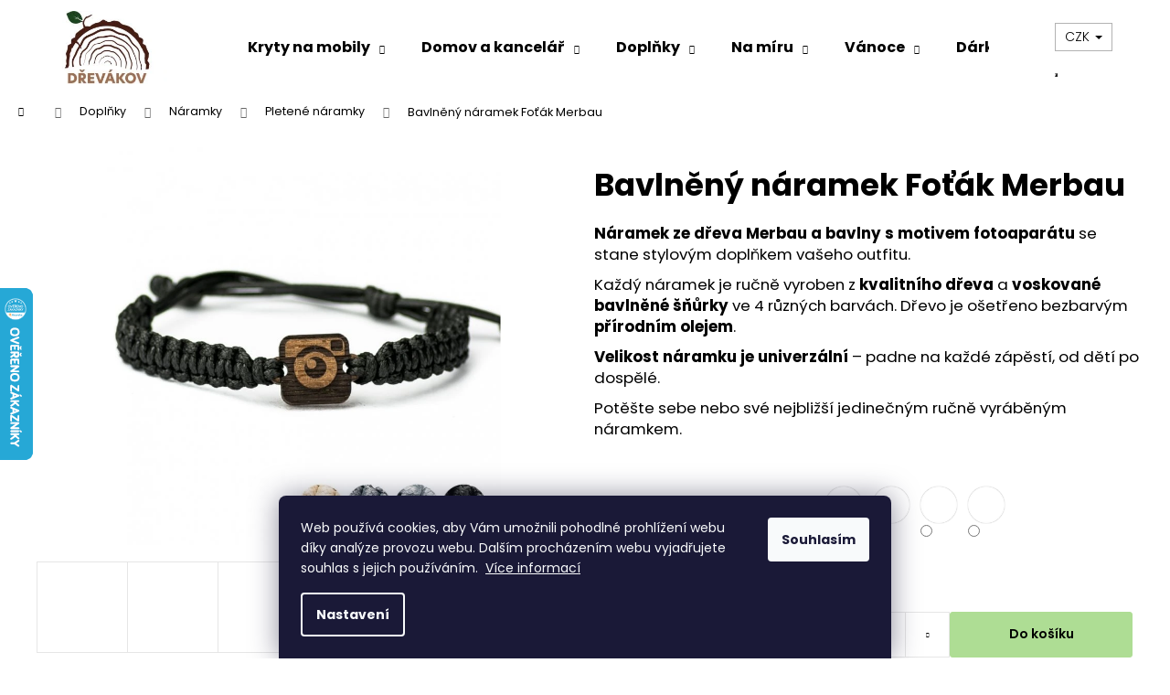

--- FILE ---
content_type: text/html; charset=utf-8
request_url: https://www.drevakov.cz/bavlneny-naramek-fotak-merbau/
body_size: 38284
content:
<!doctype html><html lang="cs" dir="ltr" class="header-background-light external-fonts-loaded"><head><meta charset="utf-8" /><meta name="viewport" content="width=device-width,initial-scale=1" /><title>Dřevěný náramek Foťák z bavlny | Dřevákov.cz</title><link rel="preconnect" href="https://cdn.myshoptet.com" /><link rel="dns-prefetch" href="https://cdn.myshoptet.com" /><link rel="preload" href="https://cdn.myshoptet.com/prj/dist/master/cms/libs/jquery/jquery-1.11.3.min.js" as="script" /><link href="https://cdn.myshoptet.com/prj/dist/master/cms/templates/frontend_templates/shared/css/font-face/poppins.css" rel="stylesheet"><link href="https://cdn.myshoptet.com/prj/dist/master/shop/dist/font-shoptet-12.css.d637f40c301981789c16.css" rel="stylesheet"><script>
dataLayer = [];
dataLayer.push({'shoptet' : {
    "pageId": 1300,
    "pageType": "productDetail",
    "currency": "CZK",
    "currencyInfo": {
        "decimalSeparator": ",",
        "exchangeRate": 1,
        "priceDecimalPlaces": 2,
        "symbol": "K\u010d",
        "symbolLeft": 0,
        "thousandSeparator": " "
    },
    "language": "cs",
    "projectId": 503988,
    "product": {
        "id": 2983,
        "guid": "00af4602-9fc0-11ec-a495-246e96436f40",
        "hasVariants": true,
        "codes": [
            {
                "code": "BWD03591\/BEIGE"
            },
            {
                "code": "BWD03591\/LIGHTGREY"
            },
            {
                "code": "BWD03591\/DARKGREY"
            },
            {
                "code": "BWD03591\/BLACK"
            }
        ],
        "name": "Bavln\u011bn\u00fd n\u00e1ramek Fo\u0165\u00e1k Merbau",
        "appendix": "",
        "weight": 0,
        "currentCategory": "Dopl\u0148ky | N\u00e1ramky | Pleten\u00e9 n\u00e1ramky",
        "currentCategoryGuid": "0779952d-9edc-11ec-9c66-246e96436e9c",
        "defaultCategory": "Dopl\u0148ky | N\u00e1ramky | Pleten\u00e9 n\u00e1ramky",
        "defaultCategoryGuid": "0779952d-9edc-11ec-9c66-246e96436e9c",
        "currency": "CZK",
        "priceWithVat": 499
    },
    "stocks": [
        {
            "id": "ext",
            "title": "Sklad",
            "isDeliveryPoint": 0,
            "visibleOnEshop": 1
        }
    ],
    "cartInfo": {
        "id": null,
        "freeShipping": false,
        "freeShippingFrom": 0,
        "leftToFreeGift": {
            "formattedPrice": "0 K\u010d",
            "priceLeft": 0
        },
        "freeGift": false,
        "leftToFreeShipping": {
            "priceLeft": 0,
            "dependOnRegion": 0,
            "formattedPrice": "0 K\u010d"
        },
        "discountCoupon": [],
        "getNoBillingShippingPrice": {
            "withoutVat": 0,
            "vat": 0,
            "withVat": 0
        },
        "cartItems": [],
        "taxMode": "ORDINARY"
    },
    "cart": [],
    "customer": {
        "priceRatio": 1,
        "priceListId": 1,
        "groupId": null,
        "registered": false,
        "mainAccount": false
    }
}});
dataLayer.push({'cookie_consent' : {
    "marketing": "denied",
    "analytics": "denied"
}});
document.addEventListener('DOMContentLoaded', function() {
    shoptet.consent.onAccept(function(agreements) {
        if (agreements.length == 0) {
            return;
        }
        dataLayer.push({
            'cookie_consent' : {
                'marketing' : (agreements.includes(shoptet.config.cookiesConsentOptPersonalisation)
                    ? 'granted' : 'denied'),
                'analytics': (agreements.includes(shoptet.config.cookiesConsentOptAnalytics)
                    ? 'granted' : 'denied')
            },
            'event': 'cookie_consent'
        });
    });
});
</script>

<!-- Google Tag Manager -->
<script>(function(w,d,s,l,i){w[l]=w[l]||[];w[l].push({'gtm.start':
new Date().getTime(),event:'gtm.js'});var f=d.getElementsByTagName(s)[0],
j=d.createElement(s),dl=l!='dataLayer'?'&l='+l:'';j.async=true;j.src=
'https://www.googletagmanager.com/gtm.js?id='+i+dl;f.parentNode.insertBefore(j,f);
})(window,document,'script','dataLayer','GTM-5R77LNF');</script>
<!-- End Google Tag Manager -->

<meta property="og:type" content="website"><meta property="og:site_name" content="drevakov.cz"><meta property="og:url" content="https://www.drevakov.cz/bavlneny-naramek-fotak-merbau/"><meta property="og:title" content="Dřevěný náramek Foťák z bavlny | Dřevákov.cz"><meta name="author" content="Dřevákov.cz"><meta name="web_author" content="Shoptet.cz"><meta name="dcterms.rightsHolder" content="www.drevakov.cz"><meta name="robots" content="index,follow"><meta property="og:image" content="https://cdn.myshoptet.com/usr/www.drevakov.cz/user/shop/big/2983_bavlneny-naramek-fotak-merbau.jpg?628f4442"><meta property="og:description" content="Objevte ručně vyráběný dřevěný náramek s motivem foťáku. Různé druhy dřeva a barev bavlny. Skvělý doplněk nebo originální dárek. Spousta dalších motivů."><meta name="description" content="Objevte ručně vyráběný dřevěný náramek s motivem foťáku. Různé druhy dřeva a barev bavlny. Skvělý doplněk nebo originální dárek. Spousta dalších motivů."><meta property="product:price:amount" content="499"><meta property="product:price:currency" content="CZK"><style>:root {--color-primary: #000000;--color-primary-h: 0;--color-primary-s: 0%;--color-primary-l: 0%;--color-primary-hover: #343434;--color-primary-hover-h: 0;--color-primary-hover-s: 0%;--color-primary-hover-l: 20%;--color-secondary: #000000;--color-secondary-h: 0;--color-secondary-s: 0%;--color-secondary-l: 0%;--color-secondary-hover: #343434;--color-secondary-hover-h: 0;--color-secondary-hover-s: 0%;--color-secondary-hover-l: 20%;--color-tertiary: #E2E2E2;--color-tertiary-h: 0;--color-tertiary-s: 0%;--color-tertiary-l: 89%;--color-tertiary-hover: #E2E2E2;--color-tertiary-hover-h: 0;--color-tertiary-hover-s: 0%;--color-tertiary-hover-l: 89%;--color-header-background: #ffffff;--template-font: "Poppins";--template-headings-font: "Poppins";--header-background-url: none;--cookies-notice-background: #1A1937;--cookies-notice-color: #F8FAFB;--cookies-notice-button-hover: #f5f5f5;--cookies-notice-link-hover: #27263f;--templates-update-management-preview-mode-content: "Náhled aktualizací šablony je aktivní pro váš prohlížeč."}</style>
    
    <link href="https://cdn.myshoptet.com/prj/dist/master/shop/dist/main-12.less.cbeb3006c3de8c1b385d.css" rel="stylesheet" />
                <link href="https://cdn.myshoptet.com/prj/dist/master/shop/dist/mobile-header-v1-12.less.a3f5e7d2d0fb934ead19.css" rel="stylesheet" />
    
    <script>var shoptet = shoptet || {};</script>
    <script src="https://cdn.myshoptet.com/prj/dist/master/shop/dist/main-3g-header.js.05f199e7fd2450312de2.js"></script>
<!-- User include --><!-- api 446(100) html code header -->
<link rel="stylesheet" href="https://cdn.myshoptet.com/usr/api2.dklab.cz/user/documents/_doplnky/poznamka/503988/791/503988_791.css" type="text/css" /><style> :root { 
            --dklab-poznamka-color-main: #000000;  
            --dklab-poznamka-color-empty: #A9A9A9;             
            --dklab-poznamka-color-tooltip-background: #000000;             
            --dklab-poznamka-color-tooltip-text: #FFFFFF;             
            --dklab-poznamka-color-cart-message: #000000;             
            --dklab-poznamka-color-cart-message-background: #F7AB31;             
        }
        </style>
<!-- api 473(125) html code header -->

                <style>
                    #order-billing-methods .radio-wrapper[data-guid="cb02c636-9b1f-11ed-adb3-246e96436e9c"]:not(.cggooglepay), #order-billing-methods .radio-wrapper[data-guid="8062c9c9-db7e-11ec-adb3-246e96436e9c"]:not(.cgapplepay) {
                        display: none;
                    }
                </style>
                <script type="text/javascript">
                    document.addEventListener('DOMContentLoaded', function() {
                        if (getShoptetDataLayer('pageType') === 'billingAndShipping') {
                            
                try {
                    if (window.ApplePaySession && window.ApplePaySession.canMakePayments()) {
                        document.querySelector('#order-billing-methods .radio-wrapper[data-guid="8062c9c9-db7e-11ec-adb3-246e96436e9c"]').classList.add('cgapplepay');
                    }
                } catch (err) {} 
            
                            
                const cgBaseCardPaymentMethod = {
                        type: 'CARD',
                        parameters: {
                            allowedAuthMethods: ["PAN_ONLY", "CRYPTOGRAM_3DS"],
                            allowedCardNetworks: [/*"AMEX", "DISCOVER", "INTERAC", "JCB",*/ "MASTERCARD", "VISA"]
                        }
                };
                
                function cgLoadScript(src, callback)
                {
                    var s,
                        r,
                        t;
                    r = false;
                    s = document.createElement('script');
                    s.type = 'text/javascript';
                    s.src = src;
                    s.onload = s.onreadystatechange = function() {
                        if ( !r && (!this.readyState || this.readyState == 'complete') )
                        {
                            r = true;
                            callback();
                        }
                    };
                    t = document.getElementsByTagName('script')[0];
                    t.parentNode.insertBefore(s, t);
                } 
                
                function cgGetGoogleIsReadyToPayRequest() {
                    return Object.assign(
                        {},
                        {
                            apiVersion: 2,
                            apiVersionMinor: 0
                        },
                        {
                            allowedPaymentMethods: [cgBaseCardPaymentMethod]
                        }
                    );
                }

                function onCgGooglePayLoaded() {
                    let paymentsClient = new google.payments.api.PaymentsClient({environment: 'PRODUCTION'});
                    paymentsClient.isReadyToPay(cgGetGoogleIsReadyToPayRequest()).then(function(response) {
                        if (response.result) {
                            document.querySelector('#order-billing-methods .radio-wrapper[data-guid="cb02c636-9b1f-11ed-adb3-246e96436e9c"]').classList.add('cggooglepay');	 	 	 	 	 
                        }
                    })
                    .catch(function(err) {});
                }
                
                cgLoadScript('https://pay.google.com/gp/p/js/pay.js', onCgGooglePayLoaded);
            
                        }
                    });
                </script> 
                
<!-- service 446(100) html code header -->
<style>
@font-face {
    font-family: 'poznamka';
    src:  url('https://cdn.myshoptet.com/usr/api2.dklab.cz/user/documents/_doplnky/poznamka/font/note.eot?v1');
    src:  url('https://cdn.myshoptet.com/usr/api2.dklab.cz/user/documents/_doplnky/poznamka/font/note.eot?v1#iefix') format('embedded-opentype'),
    url('https://cdn.myshoptet.com/usr/api2.dklab.cz/user/documents/_doplnky/poznamka/font/note.ttf?v1') format('truetype'),
    url('https://cdn.myshoptet.com/usr/api2.dklab.cz/user/documents/_doplnky/poznamka/font/note.woff?v1') format('woff'),
    url('https://cdn.myshoptet.com/usr/api2.dklab.cz/user/documents/_doplnky/poznamka/font/note.svg?v1') format('svg');
    font-weight: normal;
    font-style: normal;
}
</style>
<!-- service 619(267) html code header -->
<link href="https://cdn.myshoptet.com/usr/fvstudio.myshoptet.com/user/documents/addons/cartupsell.min.css?24.11.1" rel="stylesheet">
<!-- service 731(376) html code header -->
<link rel="preconnect" href="https://image.pobo.cz/" crossorigin>
<link rel="stylesheet" href="https://image.pobo.cz/assets/fix-header.css?v=10" media="print" onload="this.media='all'">
<script src="https://image.pobo.cz/assets/fix-header.js"></script>


<!-- service 1228(847) html code header -->
<link 
rel="stylesheet" 
href="https://cdn.myshoptet.com/usr/dmartini.myshoptet.com/user/documents/upload/dmartini/shop_rating/shop_rating.min.css?140"
data-author="Dominik Martini" 
data-author-web="dmartini.cz">
<!-- project html code header -->
<link rel="icon" type="image/png" href="user/documents/favicon/favicon-96x96.png" sizes="96x96" />
<link rel="icon" type="image/svg+xml" href="user/documents/favicon/favicon.svg" />
<link rel="shortcut icon" href="user/documents/favicon/favicon.ico" />
<link rel="apple-touch-icon" sizes="180x180" href="user/documents/favicon/apple-touch-icon.png" />
<meta name="apple-mobile-web-app-title" content="Dřevákov.cz" />
<link rel="manifest" href="user/documents/favicon/site.webmanifest" />

<link rel="stylesheet" href="/user/documents/upload/_gitfiles/drevakov_1_11.min.css?91">
<!-- <link rel="stylesheet" href="/user/documents/upload/DMupravy/drevakov_popup.css?10"> -->
<link rel="stylesheet" href="https://cdn.jsdelivr.net/npm/bootstrap-icons@1.9.1/font/bootstrap-icons.css">
<!-- <link rel="preconnect" href="https://fonts.googleapis.com">
<link rel="preconnect" href="https://fonts.gstatic.com" crossorigin>
<link href="https://fonts.googleapis.com/css2?family=Inter:wght@100..900&family=Lato:ital,wght@0,100;0,300;0,400;0,700;0,900;1,100;1,300;1,400;1,700;1,900&family=Rubik:ital,wght@0,300..900;1,300..900&display=swap" rel="stylesheet">
-->
<meta name="facebook-domain-verification" content="ux4n81k3hbxl5u2qbywccoj4rilei7" />
<!-- k čemu slouží?-->
<script type="text/javascript" website-id="B6EB6E29-9A4A-EF11-86C3-6045BDD9B975" backend-url="https://popup-server.azurewebsites.net" id="notify-script" src="https://popup-server.azurewebsites.net/pixel/script"></script> 
<script type="module" src="https://cdn.jsdelivr.net/npm/@justinribeiro/lite-youtube@1.5.0/lite-youtube.js"></script>

<!-- ZMĚNY PROVÁDĚT POUZE PŘES GIT -->
<link rel="stylesheet" href="/user/documents/upload/_gitfiles/drevakov.min.css?120.99">
<link rel="stylesheet" href="/user/documents/upload/_gitfiles/basic.min.css?116">

<!-- POP-UP se slevou na první nákup desktop -->
<script>
        (function (w,d,s,o,f,js,fjs) {
            w['ecm-widget']=o;w[o] = w[o] || function () { (w[o].q = w[o].q || []).push(arguments) };
            js = d.createElement(s), fjs = d.getElementsByTagName(s)[0];
            js.id = '1-43c2cd496486bcc27217c3e790fb4088'; js.dataset.a = 'thingsofwood'; js.src = f; js.async = 1; fjs.parentNode.insertBefore(js, fjs);
        }(window, document, 'script', 'ecmwidget', 'https://d70shl7vidtft.cloudfront.net/widget.js'));
</script>

<!-- POP-UP se slevou na první nákup mobile -->
<script>
        (function (w,d,s,o,f,js,fjs) {
            w['ecm-widget']=o;w[o] = w[o] || function () { (w[o].q = w[o].q || []).push(arguments) };
            js = d.createElement(s), fjs = d.getElementsByTagName(s)[0];
            js.id = '2-2bb287d15897fe2f9d89c882af9a3a8b'; js.dataset.a = 'thingsofwood'; js.src = f; js.async = 1; fjs.parentNode.insertBefore(js, fjs);
        }(window, document, 'script', 'ecmwidget', 'https://d70shl7vidtft.cloudfront.net/widget.js'));
    </script>

<!-- POP-UP email-soutez desktop -->
<script>
        (function (w,d,s,o,f,js,fjs) {
            w['ecm-widget']=o;w[o] = w[o] || function () { (w[o].q = w[o].q || []).push(arguments) };
            js = d.createElement(s), fjs = d.getElementsByTagName(s)[0];
            js.id = '16-008646c414ce6adc8637fedebcbf087a'; js.dataset.a = 'thingsofwood'; js.src = f; js.async = 1; fjs.parentNode.insertBefore(js, fjs);
        }(window, document, 'script', 'ecmwidget', 'https://d70shl7vidtft.cloudfront.net/widget.js'));
    </script>
    
<!-- POP-UP email-soutez mobile -->
<script>
        (function (w,d,s,o,f,js,fjs) {
            w['ecm-widget']=o;w[o] = w[o] || function () { (w[o].q = w[o].q || []).push(arguments) };
            js = d.createElement(s), fjs = d.getElementsByTagName(s)[0];
            js.id = '18-eeb96ecd8eefc15f2198246e728510f1'; js.dataset.a = 'thingsofwood'; js.src = f; js.async = 1; fjs.parentNode.insertBefore(js, fjs);
        }(window, document, 'script', 'ecmwidget', 'https://d70shl7vidtft.cloudfront.net/widget.js'));
    </script>
    
<style>
@media (min-width: 992px) {
    .navigation-buttons a {
        width: 60px;
    }
}
</style>

<!-- úprava paddingu záhlaví kvůli červené informativní liště, až nebude viditelná, zakomentovat -->
<style>

.christmas-info-bar { background-color: #70a62d; }

  @media (max-width: 992px) {
    .navigation-buttons {
      top: auto;
    }
  }
  
.christmas-info-bar span.countdown {
	font-weight: bold;
}
</style>


<!-- vlastní video iframe -->
<link rel="stylesheet" href="/user/documents/upload/_gitfiles/youtube-video-iframe.min.css?v=1.0">

<div class="youtube-modal-overlay">
  <div class="youtube-modal-content">
    <span class="youtube-close-modal">&times;</span>
    <iframe id="youtube-videoFrame" src="" allowfullscreen></iframe>
  </div>
</div>
<!-- /User include --><link rel="canonical" href="https://www.drevakov.cz/bavlneny-naramek-fotak-merbau/" />    <script>
        var _hwq = _hwq || [];
        _hwq.push(['setKey', '1A44807AE60C215451D6BBC38B4C3948']);
        _hwq.push(['setTopPos', '250']);
        _hwq.push(['showWidget', '21']);
        (function() {
            var ho = document.createElement('script');
            ho.src = 'https://cz.im9.cz/direct/i/gjs.php?n=wdgt&sak=1A44807AE60C215451D6BBC38B4C3948';
            var s = document.getElementsByTagName('script')[0]; s.parentNode.insertBefore(ho, s);
        })();
    </script>
    <!-- Global site tag (gtag.js) - Google Analytics -->
    <script async src="https://www.googletagmanager.com/gtag/js?id=G-2E101QYYL7"></script>
    <script>
        
        window.dataLayer = window.dataLayer || [];
        function gtag(){dataLayer.push(arguments);}
        

                    console.debug('default consent data');

            gtag('consent', 'default', {"ad_storage":"denied","analytics_storage":"denied","ad_user_data":"denied","ad_personalization":"denied","wait_for_update":500});
            dataLayer.push({
                'event': 'default_consent'
            });
        
        gtag('js', new Date());

                gtag('config', 'UA-229612757-1', { 'groups': "UA" });
        
                gtag('config', 'G-2E101QYYL7', {"groups":"GA4","send_page_view":false,"content_group":"productDetail","currency":"CZK","page_language":"cs"});
        
                gtag('config', 'AW-16606941640', {"allow_enhanced_conversions":true});
        
        
        
        
        
                    gtag('event', 'page_view', {"send_to":"GA4","page_language":"cs","content_group":"productDetail","currency":"CZK"});
        
                gtag('set', 'currency', 'CZK');

        gtag('event', 'view_item', {
            "send_to": "UA",
            "items": [
                {
                    "id": "BWD03591\/BEIGE",
                    "name": "Bavln\u011bn\u00fd n\u00e1ramek Fo\u0165\u00e1k Merbau",
                    "category": "Dopl\u0148ky \/ N\u00e1ramky \/ Pleten\u00e9 n\u00e1ramky",
                                                            "variant": "Barva n\u00e1ramku: B\u00e9\u017eov\u00e1",
                                        "price": 412.4
                }
            ]
        });
        
        
        
        
        
                    gtag('event', 'view_item', {"send_to":"GA4","page_language":"cs","content_group":"productDetail","value":412.39999999999998,"currency":"CZK","items":[{"item_id":"BWD03591\/BEIGE","item_name":"Bavln\u011bn\u00fd n\u00e1ramek Fo\u0165\u00e1k Merbau","item_category":"Dopl\u0148ky","item_category2":"N\u00e1ramky","item_category3":"Pleten\u00e9 n\u00e1ramky","item_variant":"BWD03591\/BEIGE~Barva n\u00e1ramku: B\u00e9\u017eov\u00e1","price":412.39999999999998,"quantity":1,"index":0}]});
        
        
        
        
        
        
        
        document.addEventListener('DOMContentLoaded', function() {
            if (typeof shoptet.tracking !== 'undefined') {
                for (var id in shoptet.tracking.bannersList) {
                    gtag('event', 'view_promotion', {
                        "send_to": "UA",
                        "promotions": [
                            {
                                "id": shoptet.tracking.bannersList[id].id,
                                "name": shoptet.tracking.bannersList[id].name,
                                "position": shoptet.tracking.bannersList[id].position
                            }
                        ]
                    });
                }
            }

            shoptet.consent.onAccept(function(agreements) {
                if (agreements.length !== 0) {
                    console.debug('gtag consent accept');
                    var gtagConsentPayload =  {
                        'ad_storage': agreements.includes(shoptet.config.cookiesConsentOptPersonalisation)
                            ? 'granted' : 'denied',
                        'analytics_storage': agreements.includes(shoptet.config.cookiesConsentOptAnalytics)
                            ? 'granted' : 'denied',
                                                                                                'ad_user_data': agreements.includes(shoptet.config.cookiesConsentOptPersonalisation)
                            ? 'granted' : 'denied',
                        'ad_personalization': agreements.includes(shoptet.config.cookiesConsentOptPersonalisation)
                            ? 'granted' : 'denied',
                        };
                    console.debug('update consent data', gtagConsentPayload);
                    gtag('consent', 'update', gtagConsentPayload);
                    dataLayer.push(
                        { 'event': 'update_consent' }
                    );
                }
            });
        });
    </script>
<script>
    (function(t, r, a, c, k, i, n, g) { t['ROIDataObject'] = k;
    t[k]=t[k]||function(){ (t[k].q=t[k].q||[]).push(arguments) },t[k].c=i;n=r.createElement(a),
    g=r.getElementsByTagName(a)[0];n.async=1;n.src=c;g.parentNode.insertBefore(n,g)
    })(window, document, 'script', '//www.heureka.cz/ocm/sdk.js?source=shoptet&version=2&page=product_detail', 'heureka', 'cz');

    heureka('set_user_consent', 0);
</script>
</head><body class="desktop id-1300 in-pletene-naramky template-12 type-product type-detail one-column-body columns-mobile-2 columns-4 ums_forms_redesign--off ums_a11y_category_page--on ums_discussion_rating_forms--off ums_flags_display_unification--on ums_a11y_login--on mobile-header-version-1"><noscript>
    <style>
        #header {
            padding-top: 0;
            position: relative !important;
            top: 0;
        }
        .header-navigation {
            position: relative !important;
        }
        .overall-wrapper {
            margin: 0 !important;
        }
        body:not(.ready) {
            visibility: visible !important;
        }
    </style>
    <div class="no-javascript">
        <div class="no-javascript__title">Musíte změnit nastavení vašeho prohlížeče</div>
        <div class="no-javascript__text">Podívejte se na: <a href="https://www.google.com/support/bin/answer.py?answer=23852">Jak povolit JavaScript ve vašem prohlížeči</a>.</div>
        <div class="no-javascript__text">Pokud používáte software na blokování reklam, může být nutné povolit JavaScript z této stránky.</div>
        <div class="no-javascript__text">Děkujeme.</div>
    </div>
</noscript>

        <div id="fb-root"></div>
        <script>
            window.fbAsyncInit = function() {
                FB.init({
//                    appId            : 'your-app-id',
                    autoLogAppEvents : true,
                    xfbml            : true,
                    version          : 'v19.0'
                });
            };
        </script>
        <script async defer crossorigin="anonymous" src="https://connect.facebook.net/cs_CZ/sdk.js"></script>
<!-- Google Tag Manager (noscript) -->
<noscript><iframe src="https://www.googletagmanager.com/ns.html?id=GTM-5R77LNF"
height="0" width="0" style="display:none;visibility:hidden"></iframe></noscript>
<!-- End Google Tag Manager (noscript) -->

    <div class="siteCookies siteCookies--bottom siteCookies--dark js-siteCookies" role="dialog" data-testid="cookiesPopup" data-nosnippet>
        <div class="siteCookies__form">
            <div class="siteCookies__content">
                <div class="siteCookies__text">
                    Web používá cookies, aby Vám umožnili pohodlné prohlížení webu díky analýze provozu webu. Dalším procházením webu vyjadřujete souhlas s jejich používáním.  <a href="/podminky-ochrany-osobnich-udaju/" target="_blank" rel="noopener noreferrer">Více informací</a>
                </div>
                <p class="siteCookies__links">
                    <button class="siteCookies__link js-cookies-settings" aria-label="Nastavení cookies" data-testid="cookiesSettings">Nastavení</button>
                </p>
            </div>
            <div class="siteCookies__buttonWrap">
                                <button class="siteCookies__button js-cookiesConsentSubmit" value="all" aria-label="Přijmout cookies" data-testid="buttonCookiesAccept">Souhlasím</button>
            </div>
        </div>
        <script>
            document.addEventListener("DOMContentLoaded", () => {
                const siteCookies = document.querySelector('.js-siteCookies');
                document.addEventListener("scroll", shoptet.common.throttle(() => {
                    const st = document.documentElement.scrollTop;
                    if (st > 1) {
                        siteCookies.classList.add('siteCookies--scrolled');
                    } else {
                        siteCookies.classList.remove('siteCookies--scrolled');
                    }
                }, 100));
            });
        </script>
    </div>
<a href="#content" class="skip-link sr-only">Přejít na obsah</a><div class="overall-wrapper">
    <div class="user-action">
                        <dialog id="login" class="dialog dialog--modal dialog--fullscreen js-dialog--modal" aria-labelledby="loginHeading">
        <div class="dialog__close dialog__close--arrow">
                        <button type="button" class="btn toggle-window-arr" data-dialog-close data-testid="backToShop">Zpět <span>do obchodu</span></button>
            </div>
        <div class="dialog__wrapper">
            <div class="dialog__content dialog__content--form">
                <div class="dialog__header">
                    <h2 id="loginHeading" class="dialog__heading dialog__heading--login">Přihlášení k vašemu účtu</h2>
                </div>
                <div id="customerLogin" class="dialog__body">
                    <form action="/action/Customer/Login/" method="post" id="formLoginIncluded" class="csrf-enabled formLogin" data-testid="formLogin"><input type="hidden" name="referer" value="" /><div class="form-group"><div class="input-wrapper email js-validated-element-wrapper no-label"><input type="email" name="email" class="form-control" autofocus placeholder="E-mailová adresa (např. jan@novak.cz)" data-testid="inputEmail" autocomplete="email" required /></div></div><div class="form-group"><div class="input-wrapper password js-validated-element-wrapper no-label"><input type="password" name="password" class="form-control" placeholder="Heslo" data-testid="inputPassword" autocomplete="current-password" required /><span class="no-display">Nemůžete vyplnit toto pole</span><input type="text" name="surname" value="" class="no-display" /></div></div><div class="form-group"><div class="login-wrapper"><button type="submit" class="btn btn-secondary btn-text btn-login" data-testid="buttonSubmit">Přihlásit se</button><div class="password-helper"><a href="/registrace/" data-testid="signup" rel="nofollow">Nová registrace</a><a href="/klient/zapomenute-heslo/" rel="nofollow">Zapomenuté heslo</a></div></div></div><div class="social-login-buttons"><div class="social-login-buttons-divider"><span>nebo</span></div><div class="form-group"><a href="/action/Social/login/?provider=Google" class="login-btn google" rel="nofollow"><span class="login-google-icon"></span><strong>Přihlásit se přes Google</strong></a></div></div></form>
                </div>
            </div>
        </div>
    </dialog>
            </div>
<header id="header"><div class="container navigation-wrapper"><div class="site-name"><a href="/" data-testid="linkWebsiteLogo"><img src="https://cdn.myshoptet.com/usr/www.drevakov.cz/user/logos/drevakov_logo_small.jpg" alt="Dřevákov.cz" fetchpriority="low" /></a></div><nav id="navigation" aria-label="Hlavní menu" data-collapsible="true"><div class="navigation-in menu"><ul class="menu-level-1" role="menubar" data-testid="headerMenuItems"><li class="menu-item-706 ext" role="none"><a href="/designove-kryty-na-mobil/" data-testid="headerMenuItem" role="menuitem" aria-haspopup="true" aria-expanded="false"><b>Kryty na mobily</b><span class="submenu-arrow"></span></a><ul class="menu-level-2" aria-label="Kryty na mobily" tabindex="-1" role="menu"><li class="menu-item-3259" role="none"><a href="/kryty-na-mobily-ze-dreva-a-pryskyrice/" data-image="https://cdn.myshoptet.com/usr/www.drevakov.cz/user/categories/thumb/33037-1.jpg" data-testid="headerMenuItem" role="menuitem"><span>Dřevo a pryskyřice</span></a>
                        </li><li class="menu-item-3262" role="none"><a href="/kryty-na-mobily-ze-dreva-s-gravirovanim/" data-image="https://cdn.myshoptet.com/usr/www.drevakov.cz/user/categories/thumb/28140-2.jpg" data-testid="headerMenuItem" role="menuitem"><span>Dřevo a gravírování</span></a>
                        </li><li class="menu-item-3265" role="none"><a href="/kryty-na-mobily-z-cisteho-dreva/" data-image="https://cdn.myshoptet.com/usr/www.drevakov.cz/user/categories/thumb/28131-2.jpg" data-testid="headerMenuItem" role="menuitem"><span>Čisté dřevo</span></a>
                        </li><li class="menu-item-3268" role="none"><a href="/kryty-na-mobil-ze-dreva-s-vlastnim-vzorem/" data-image="https://cdn.myshoptet.com/usr/www.drevakov.cz/user/categories/thumb/16177-3-3.jpg" data-testid="headerMenuItem" role="menuitem"><span>Na míru</span></a>
                        </li><li class="menu-item-2836" role="none"><a href="/vyprodej/" data-image="https://cdn.myshoptet.com/usr/www.drevakov.cz/user/categories/thumb/drevakov_obrazek_kategorie-2-2.png" data-testid="headerMenuItem" role="menuitem"><span>Čištění skladu</span></a>
                        </li></ul></li>
<li class="menu-item-1291 ext" role="none"><a href="/domov-a-kancelar/" data-testid="headerMenuItem" role="menuitem" aria-haspopup="true" aria-expanded="false"><b>Domov a kancelář</b><span class="submenu-arrow"></span></a><ul class="menu-level-2" aria-label="Domov a kancelář" tabindex="-1" role="menu"><li class="menu-item-3147" role="none"><a href="/mechove-dekorace/" data-image="https://cdn.myshoptet.com/usr/www.drevakov.cz/user/categories/thumb/62.png" data-testid="headerMenuItem" role="menuitem"><span>Mechové dekorace</span></a>
                        </li><li class="menu-item-3178" role="none"><a href="/drevene-obrazy/" data-image="https://cdn.myshoptet.com/usr/www.drevakov.cz/user/categories/thumb/drevakov_obrazek_kategorie-7.png" data-testid="headerMenuItem" role="menuitem"><span>Dřevěné obrazy</span></a>
                        </li><li class="menu-item-1345" role="none"><a href="/nabijecky/" data-image="https://cdn.myshoptet.com/usr/www.drevakov.cz/user/categories/thumb/680b0102-6a38-47cf-9487-1adb6db57196.jpg" data-testid="headerMenuItem" role="menuitem"><span>Nabíječky</span></a>
                        </li><li class="menu-item-1348" role="none"><a href="/stojany-na-sluchatka/" data-image="https://cdn.myshoptet.com/usr/www.drevakov.cz/user/categories/thumb/58.png" data-testid="headerMenuItem" role="menuitem"><span>Stojany na sluchátka</span></a>
                        </li><li class="menu-item-1354" role="none"><a href="/podlozky-na-stul/" data-image="https://cdn.myshoptet.com/usr/www.drevakov.cz/user/categories/thumb/fe.jpg" data-testid="headerMenuItem" role="menuitem"><span>Podložky na stůl</span></a>
                        </li><li class="menu-item-3018" role="none"><a href="/drevene-stojany-pod-monitory-a-notebooky/" data-image="https://cdn.myshoptet.com/usr/www.drevakov.cz/user/categories/thumb/59.png" data-testid="headerMenuItem" role="menuitem"><span>Stojany pod monitory a notebooky</span></a>
                        </li><li class="menu-item-1717" role="none"><a href="/organizery/" data-image="https://cdn.myshoptet.com/usr/www.drevakov.cz/user/categories/thumb/1654782748.jpg" data-testid="headerMenuItem" role="menuitem"><span>Organizéry</span></a>
                        </li></ul></li>
<li class="menu-item-1288 ext" role="none"><a href="/doplnky/" data-testid="headerMenuItem" role="menuitem" aria-haspopup="true" aria-expanded="false"><b>Doplňky</b><span class="submenu-arrow"></span></a><ul class="menu-level-2" aria-label="Doplňky" tabindex="-1" role="menu"><li class="menu-item-1285" role="none"><a href="/naramky/" data-image="https://cdn.myshoptet.com/usr/www.drevakov.cz/user/categories/thumb/35.png" data-testid="headerMenuItem" role="menuitem"><span>Náramky</span></a>
                        </li><li class="menu-item-1381" role="none"><a href="/klicenky/" data-image="https://cdn.myshoptet.com/usr/www.drevakov.cz/user/categories/thumb/40.png" data-testid="headerMenuItem" role="menuitem"><span>Klíčenky</span></a>
                        </li><li class="menu-item-2997" role="none"><a href="/pouzdra-na-karty/" data-image="https://cdn.myshoptet.com/usr/www.drevakov.cz/user/categories/thumb/49.png" data-testid="headerMenuItem" role="menuitem"><span>Pouzdra na karty</span></a>
                        </li><li class="menu-item-1318" role="none"><a href="/vizitkare/" data-image="https://cdn.myshoptet.com/usr/www.drevakov.cz/user/categories/thumb/43.png" data-testid="headerMenuItem" role="menuitem"><span>Vizitkáře</span></a>
                        </li><li class="menu-item-1336" role="none"><a href="/manzetove-knoflicky/" data-image="https://cdn.myshoptet.com/usr/www.drevakov.cz/user/categories/thumb/45.png" data-testid="headerMenuItem" role="menuitem"><span>Manžetové knoflíčky</span></a>
                        </li><li class="menu-item-1339" role="none"><a href="/drevene-privesky/" data-image="https://cdn.myshoptet.com/usr/www.drevakov.cz/user/categories/thumb/46.png" data-testid="headerMenuItem" role="menuitem"><span>Dřevěné přívěsky</span></a>
                        </li><li class="menu-item-1330" role="none"><a href="/nausnice/" data-image="https://cdn.myshoptet.com/usr/www.drevakov.cz/user/categories/thumb/44.png" data-testid="headerMenuItem" role="menuitem"><span>Náušnice</span></a>
                        </li><li class="menu-item-1924" role="none"><a href="/broze/" data-image="https://cdn.myshoptet.com/usr/www.drevakov.cz/user/categories/thumb/48.png" data-testid="headerMenuItem" role="menuitem"><span>Brože</span></a>
                        </li></ul></li>
<li class="menu-item-1666 ext" role="none"><a href="/vlastni-motivy-design/" data-testid="headerMenuItem" role="menuitem" aria-haspopup="true" aria-expanded="false"><b>Na míru</b><span class="submenu-arrow"></span></a><ul class="menu-level-2" aria-label="Na míru" tabindex="-1" role="menu"><li class="menu-item-2944" role="none"><a href="/kryty-na-miru/" data-image="https://cdn.myshoptet.com/usr/www.drevakov.cz/user/categories/thumb/1.png" data-testid="headerMenuItem" role="menuitem"><span>Kryty na míru</span></a>
                        </li><li class="menu-item-2953" role="none"><a href="/vizitkare-na-miru/" data-image="https://cdn.myshoptet.com/usr/www.drevakov.cz/user/categories/thumb/drevakov_obrazek_kategorie.png" data-testid="headerMenuItem" role="menuitem"><span>Vizitkáře na míru</span></a>
                        </li><li class="menu-item-3123" role="none"><a href="/pouzdra-na-karty-na-miru/" data-image="https://cdn.myshoptet.com/usr/www.drevakov.cz/user/categories/thumb/drevakov_obrazek_kategorie-3-1.png" data-testid="headerMenuItem" role="menuitem"><span>Pouzdra na karty na míru</span></a>
                        </li><li class="menu-item-2947" role="none"><a href="/naramky-na-miru/" data-image="https://cdn.myshoptet.com/usr/www.drevakov.cz/user/categories/thumb/2.png" data-testid="headerMenuItem" role="menuitem"><span>Náramky na míru</span></a>
                        </li><li class="menu-item-2950" role="none"><a href="/klicenky-na-miru/" data-image="https://cdn.myshoptet.com/usr/www.drevakov.cz/user/categories/thumb/3.png" data-testid="headerMenuItem" role="menuitem"><span>Klíčenky na míru</span></a>
                        </li><li class="menu-item-3126" role="none"><a href="/privesky-na-miru/" data-image="https://cdn.myshoptet.com/usr/www.drevakov.cz/user/categories/thumb/60.png" data-testid="headerMenuItem" role="menuitem"><span>Přívěsky na míru</span></a>
                        </li><li class="menu-item-3159" role="none"><a href="/personalizovane-plakaty-obrazy/" data-image="https://cdn.myshoptet.com/usr/www.drevakov.cz/user/categories/thumb/34950-1-1.jpg" data-testid="headerMenuItem" role="menuitem"><span>Plakáty a obrazy na míru</span></a>
                        </li></ul></li>
<li class="menu-item-2979 ext" role="none"><a href="/darky/" data-testid="headerMenuItem" role="menuitem" aria-haspopup="true" aria-expanded="false"><b>Vánoce</b><span class="submenu-arrow"></span></a><ul class="menu-level-2" aria-label="Vánoce" tabindex="-1" role="menu"><li class="menu-item-2982" role="none"><a href="/darky-pro-zeny/" data-image="https://cdn.myshoptet.com/usr/www.drevakov.cz/user/categories/thumb/19.png" data-testid="headerMenuItem" role="menuitem"><span>Dárky pro ženy</span></a>
                        </li><li class="menu-item-2985" role="none"><a href="/darky-pro-muze/" data-image="https://cdn.myshoptet.com/usr/www.drevakov.cz/user/categories/thumb/18.png" data-testid="headerMenuItem" role="menuitem"><span>Dárky pro muže</span></a>
                        </li><li class="menu-item-3000" role="none"><a href="/levne-darky/" data-image="https://cdn.myshoptet.com/usr/www.drevakov.cz/user/categories/thumb/21.png" data-testid="headerMenuItem" role="menuitem"><span>Dárky do 600 Kč</span></a>
                        </li><li class="menu-item-1918" role="none"><a href="/sady/" data-image="https://cdn.myshoptet.com/usr/www.drevakov.cz/user/categories/thumb/sada_4_elementy_zem__.png" data-testid="headerMenuItem" role="menuitem"><span>Dárkové sady</span></a>
                        </li><li class="menu-item-2685" role="none"><a href="/poukazy/" data-image="https://cdn.myshoptet.com/usr/www.drevakov.cz/user/categories/thumb/drevakov_obrazek_kategorie-4.png" data-testid="headerMenuItem" role="menuitem"><span>Poukazy</span></a>
                        </li></ul></li>
<li class="menu-item-1918" role="none"><a href="/sady/" data-testid="headerMenuItem" role="menuitem" aria-expanded="false"><b>Dárkové sady</b></a></li>
<li class="appended-category menu-item-3271 ext" role="none"><a href="/kryty-na-mobily-dle-znacek/"><b>Kryty dle značek</b><span class="submenu-arrow" role="menuitem"></span></a><ul class="menu-level-2 menu-level-2-appended" role="menu"><li class="menu-item-709" role="none"><a href="/iphone-kryty/" data-testid="headerMenuItem" role="menuitem"><span>iPhone</span></a></li><li class="menu-item-2833" role="none"><a href="/samsung-galaxy-kryty/" data-testid="headerMenuItem" role="menuitem"><span>Samsung Galaxy</span></a></li><li class="menu-item-2839" role="none"><a href="/xiaomi-kryty/" data-testid="headerMenuItem" role="menuitem"><span>Xiaomi</span></a></li><li class="menu-item-2875" role="none"><a href="/realme-kryty-pouzdra/" data-testid="headerMenuItem" role="menuitem"><span>Realme</span></a></li><li class="menu-item-2857" role="none"><a href="/google-pixel-kryty/" data-testid="headerMenuItem" role="menuitem"><span>Google Pixel</span></a></li><li class="menu-item-2926" role="none"><a href="/motorola-kryty-pouzdra/" data-testid="headerMenuItem" role="menuitem"><span>Motorola</span></a></li><li class="menu-item-2893" role="none"><a href="/huawei-kryty-pouzdra/" data-testid="headerMenuItem" role="menuitem"><span>Huawei</span></a></li></ul></li></ul>
    <ul class="navigationActions" role="menu">
                    <li class="ext" role="none">
                <a href="#">
                                            <span>
                            <span>Měna</span>
                            <span>(CZK)</span>
                        </span>
                                        <span class="submenu-arrow"></span>
                </a>
                <ul class="navigationActions__submenu menu-level-2" role="menu">
                    <li role="none">
                                                    <ul role="menu">
                                                                    <li class="navigationActions__submenu__item navigationActions__submenu__item--active" role="none">
                                        <a href="/action/Currency/changeCurrency/?currencyCode=CZK" rel="nofollow" role="menuitem">CZK</a>
                                    </li>
                                                                    <li class="navigationActions__submenu__item" role="none">
                                        <a href="/action/Currency/changeCurrency/?currencyCode=EUR" rel="nofollow" role="menuitem">EUR</a>
                                    </li>
                                                            </ul>
                                                                    </li>
                </ul>
            </li>
                            <li role="none">
                                    <a href="/login/?backTo=%2Fbavlneny-naramek-fotak-merbau%2F" rel="nofollow" data-testid="signin" role="menuitem"><span>Přihlášení</span></a>
                            </li>
                        </ul>
</div><span class="navigation-close"></span></nav><div class="menu-helper" data-testid="hamburgerMenu"><span>Více</span></div>

    <div class="navigation-buttons">
            <div class="dropdown">
        <span>Ceny v:</span>
        <button id="topNavigationDropdown" type="button" data-toggle="dropdown" aria-haspopup="true" aria-expanded="false">
            CZK
            <span class="caret"></span>
        </button>
        <ul class="dropdown-menu" aria-labelledby="topNavigationDropdown"><li><a href="/action/Currency/changeCurrency/?currencyCode=CZK" rel="nofollow">CZK</a></li><li><a href="/action/Currency/changeCurrency/?currencyCode=EUR" rel="nofollow">EUR</a></li></ul>
    </div>
        <a href="#" class="toggle-window" data-target="search" data-testid="linkSearchIcon"><span class="sr-only">Hledat</span></a>
                    
        <button class="top-nav-button top-nav-button-login" type="button" data-dialog-id="login" aria-haspopup="dialog" aria-controls="login" data-testid="signin">
            <span class="sr-only">Přihlášení</span>
        </button>
                    <a href="/kosik/" class="toggle-window cart-count" data-target="cart" data-testid="headerCart" rel="nofollow" aria-haspopup="dialog" aria-expanded="false" aria-controls="cart-widget"><span class="sr-only">Nákupní košík</span></a>
        <a href="#" class="toggle-window" data-target="navigation" data-testid="hamburgerMenu"><span class="sr-only">Menu</span></a>
    </div>

</div></header><!-- / header -->


<div id="content-wrapper" class="container_resetted content-wrapper">
    
                                <div class="breadcrumbs navigation-home-icon-wrapper" itemscope itemtype="https://schema.org/BreadcrumbList">
                                                                            <span id="navigation-first" data-basetitle="Dřevákov.cz" itemprop="itemListElement" itemscope itemtype="https://schema.org/ListItem">
                <a href="/" itemprop="item" class="navigation-home-icon"><span class="sr-only" itemprop="name">Domů</span></a>
                <span class="navigation-bullet">/</span>
                <meta itemprop="position" content="1" />
            </span>
                                <span id="navigation-1" itemprop="itemListElement" itemscope itemtype="https://schema.org/ListItem">
                <a href="/doplnky/" itemprop="item" data-testid="breadcrumbsSecondLevel"><span itemprop="name">Doplňky</span></a>
                <span class="navigation-bullet">/</span>
                <meta itemprop="position" content="2" />
            </span>
                                <span id="navigation-2" itemprop="itemListElement" itemscope itemtype="https://schema.org/ListItem">
                <a href="/naramky/" itemprop="item" data-testid="breadcrumbsSecondLevel"><span itemprop="name">Náramky</span></a>
                <span class="navigation-bullet">/</span>
                <meta itemprop="position" content="3" />
            </span>
                                <span id="navigation-3" itemprop="itemListElement" itemscope itemtype="https://schema.org/ListItem">
                <a href="/pletene-naramky/" itemprop="item" data-testid="breadcrumbsSecondLevel"><span itemprop="name">Pletené náramky</span></a>
                <span class="navigation-bullet">/</span>
                <meta itemprop="position" content="4" />
            </span>
                                            <span id="navigation-4" itemprop="itemListElement" itemscope itemtype="https://schema.org/ListItem" data-testid="breadcrumbsLastLevel">
                <meta itemprop="item" content="https://www.drevakov.cz/bavlneny-naramek-fotak-merbau/" />
                <meta itemprop="position" content="5" />
                <span itemprop="name" data-title="Bavlněný náramek Foťák Merbau">Bavlněný náramek Foťák Merbau <span class="appendix"></span></span>
            </span>
            </div>
            
    <div class="content-wrapper-in">
                <main id="content" class="content wide">
                                                        <script>
            
            var shoptet = shoptet || {};
            shoptet.variantsUnavailable = shoptet.variantsUnavailable || {};
            
            shoptet.variantsUnavailable.availableVariantsResource = ["37-622","37-625","37-628","37-631"]
        </script>
                                                                                                                            
<div class="p-detail" itemscope itemtype="https://schema.org/Product">

    
    <meta itemprop="name" content="Bavlněný náramek Foťák Merbau" />
    <meta itemprop="category" content="Úvodní stránka &gt; Doplňky &gt; Náramky &gt; Pletené náramky &gt; Bavlněný náramek Foťák Merbau" />
    <meta itemprop="url" content="https://www.drevakov.cz/bavlneny-naramek-fotak-merbau/" />
    <meta itemprop="image" content="https://cdn.myshoptet.com/usr/www.drevakov.cz/user/shop/big/2983_bavlneny-naramek-fotak-merbau.jpg?628f4442" />
            <meta itemprop="description" content="Náramek ze dřeva Merbau a bavlny s motivem fotoaparátu&amp;nbsp;se stane stylovým doplňkem vašeho outfitu.Každý náramek je ručně vyroben z kvalitního dřeva a voskované bavlněné šňůrky ve 4 různých barvách. Dřevo je ošetřeno bezbarvým přírodním olejem.Velikost náramku je univerzální – padne na každé zápěstí, od dětí po dospělé.Potěšte sebe nebo své nejbližší jedinečným ručně vyráběným náramkem." />
                                                                                                        
        <div class="p-detail-inner">

        <div class="p-data-wrapper">
            <div class="p-detail-inner-header">
                                <h1>
                      Bavlněný náramek Foťák Merbau                </h1>
            </div>

                            <div class="p-short-description" data-testid="productCardShortDescr">
                    <p><strong>Náramek ze dřeva Merbau a bavlny s motivem fotoaparátu</strong>&nbsp;se stane stylovým doplňkem vašeho outfitu.</p><p>Každý náramek je ručně vyroben z <strong>kvalitního dřeva</strong> a <strong>voskované</strong> <strong>bavlněné šňůrky</strong> ve 4 různých barvách. Dřevo je ošetřeno bezbarvým <strong>přírodním olejem</strong>.</p><p><strong>Velikost</strong> <strong>náramku je univerzální</strong> – padne na každé zápěstí, od dětí po dospělé.</p><p>Potěšte sebe nebo své nejbližší jedinečným ručně vyráběným náramkem.</p>
                </div>
            

            <form action="/action/Cart/addCartItem/" method="post" id="product-detail-form" class="pr-action csrf-enabled" data-testid="formProduct">
                <meta itemprop="productID" content="2983" /><meta itemprop="identifier" content="00af4602-9fc0-11ec-a495-246e96436f40" /><span itemprop="offers" itemscope itemtype="https://schema.org/Offer"><meta itemprop="sku" content="BWD03591/BEIGE" /><link itemprop="availability" href="https://schema.org/OutOfStock" /><meta itemprop="url" content="https://www.drevakov.cz/bavlneny-naramek-fotak-merbau/" /><meta itemprop="price" content="499.00" /><meta itemprop="priceCurrency" content="CZK" /><link itemprop="itemCondition" href="https://schema.org/NewCondition" /></span><span itemprop="offers" itemscope itemtype="https://schema.org/Offer"><meta itemprop="sku" content="BWD03591/LIGHTGREY" /><link itemprop="availability" href="https://schema.org/InStock" /><meta itemprop="url" content="https://www.drevakov.cz/bavlneny-naramek-fotak-merbau/" /><meta itemprop="price" content="499.00" /><meta itemprop="priceCurrency" content="CZK" /><link itemprop="itemCondition" href="https://schema.org/NewCondition" /></span><span itemprop="offers" itemscope itemtype="https://schema.org/Offer"><meta itemprop="sku" content="BWD03591/DARKGREY" /><link itemprop="availability" href="https://schema.org/InStock" /><meta itemprop="url" content="https://www.drevakov.cz/bavlneny-naramek-fotak-merbau/" /><meta itemprop="price" content="499.00" /><meta itemprop="priceCurrency" content="CZK" /><link itemprop="itemCondition" href="https://schema.org/NewCondition" /></span><span itemprop="offers" itemscope itemtype="https://schema.org/Offer"><meta itemprop="sku" content="BWD03591/BLACK" /><link itemprop="availability" href="https://schema.org/InStock" /><meta itemprop="url" content="https://www.drevakov.cz/bavlneny-naramek-fotak-merbau/" /><meta itemprop="price" content="499.00" /><meta itemprop="priceCurrency" content="CZK" /><link itemprop="itemCondition" href="https://schema.org/NewCondition" /></span><input type="hidden" name="productId" value="2983" /><input type="hidden" name="priceId" value="30574" /><input type="hidden" name="language" value="cs" />

                <div class="p-variants-block">
                                    <table class="detail-parameters">
                        <tbody>
                                                                                <script>
    shoptet.variantsSplit = shoptet.variantsSplit || {};
    shoptet.variantsSplit.necessaryVariantData = {"37-622":{"name":"Bavln\u011bn\u00fd n\u00e1ramek Fo\u0165\u00e1k Merbau","isNotSoldOut":true,"zeroPrice":0,"id":30574,"code":"BWD03591\/BEIGE","price":"499 K\u010d","standardPrice":"499 K\u010d","actionPriceActive":0,"priceUnformatted":499,"variantImage":{"detail":"https:\/\/cdn.myshoptet.com\/usr\/www.drevakov.cz\/user\/shop\/detail\/2983-2_bavlneny-naramek-fotak-merbau.jpg?628f4442","detail_small":"https:\/\/cdn.myshoptet.com\/usr\/www.drevakov.cz\/user\/shop\/detail_small\/2983-2_bavlneny-naramek-fotak-merbau.jpg?628f4442","cart":"https:\/\/cdn.myshoptet.com\/usr\/www.drevakov.cz\/user\/shop\/related\/2983-2_bavlneny-naramek-fotak-merbau.jpg?628f4442","big":"https:\/\/cdn.myshoptet.com\/usr\/www.drevakov.cz\/user\/shop\/big\/2983-2_bavlneny-naramek-fotak-merbau.jpg?628f4442"},"freeShipping":0,"freeBilling":0,"decimalCount":0,"availabilityName":"Vyprod\u00e1no","availabilityColor":"#cb0000","minimumAmount":1,"maximumAmount":9999},"37-625":{"name":"Bavln\u011bn\u00fd n\u00e1ramek Fo\u0165\u00e1k Merbau","isNotSoldOut":true,"zeroPrice":0,"id":30577,"code":"BWD03591\/LIGHTGREY","price":"499 K\u010d","standardPrice":"499 K\u010d","actionPriceActive":0,"priceUnformatted":499,"variantImage":{"detail":"https:\/\/cdn.myshoptet.com\/usr\/www.drevakov.cz\/user\/shop\/detail\/2983-3_bavlneny-naramek-fotak-merbau.jpg?628f4442","detail_small":"https:\/\/cdn.myshoptet.com\/usr\/www.drevakov.cz\/user\/shop\/detail_small\/2983-3_bavlneny-naramek-fotak-merbau.jpg?628f4442","cart":"https:\/\/cdn.myshoptet.com\/usr\/www.drevakov.cz\/user\/shop\/related\/2983-3_bavlneny-naramek-fotak-merbau.jpg?628f4442","big":"https:\/\/cdn.myshoptet.com\/usr\/www.drevakov.cz\/user\/shop\/big\/2983-3_bavlneny-naramek-fotak-merbau.jpg?628f4442"},"freeShipping":0,"freeBilling":0,"decimalCount":0,"availabilityName":"Vyrob\u00edme do 5 dn\u016f","availabilityColor":"#009901","minimumAmount":1,"maximumAmount":9999},"37-628":{"name":"Bavln\u011bn\u00fd n\u00e1ramek Fo\u0165\u00e1k Merbau","isNotSoldOut":true,"zeroPrice":0,"id":30580,"code":"BWD03591\/DARKGREY","price":"499 K\u010d","standardPrice":"499 K\u010d","actionPriceActive":0,"priceUnformatted":499,"variantImage":{"detail":"https:\/\/cdn.myshoptet.com\/usr\/www.drevakov.cz\/user\/shop\/detail\/2983-4_bavlneny-naramek-fotak-merbau.jpg?628f4442","detail_small":"https:\/\/cdn.myshoptet.com\/usr\/www.drevakov.cz\/user\/shop\/detail_small\/2983-4_bavlneny-naramek-fotak-merbau.jpg?628f4442","cart":"https:\/\/cdn.myshoptet.com\/usr\/www.drevakov.cz\/user\/shop\/related\/2983-4_bavlneny-naramek-fotak-merbau.jpg?628f4442","big":"https:\/\/cdn.myshoptet.com\/usr\/www.drevakov.cz\/user\/shop\/big\/2983-4_bavlneny-naramek-fotak-merbau.jpg?628f4442"},"freeShipping":0,"freeBilling":0,"decimalCount":0,"availabilityName":"Vyrob\u00edme do 5 dn\u016f","availabilityColor":"#009901","minimumAmount":1,"maximumAmount":9999},"37-631":{"name":"Bavln\u011bn\u00fd n\u00e1ramek Fo\u0165\u00e1k Merbau","isNotSoldOut":true,"zeroPrice":0,"id":30583,"code":"BWD03591\/BLACK","price":"499 K\u010d","standardPrice":"499 K\u010d","actionPriceActive":0,"priceUnformatted":499,"variantImage":{"detail":"https:\/\/cdn.myshoptet.com\/usr\/www.drevakov.cz\/user\/shop\/detail\/2983-5_bavlneny-naramek-fotak-merbau.jpg?628f4442","detail_small":"https:\/\/cdn.myshoptet.com\/usr\/www.drevakov.cz\/user\/shop\/detail_small\/2983-5_bavlneny-naramek-fotak-merbau.jpg?628f4442","cart":"https:\/\/cdn.myshoptet.com\/usr\/www.drevakov.cz\/user\/shop\/related\/2983-5_bavlneny-naramek-fotak-merbau.jpg?628f4442","big":"https:\/\/cdn.myshoptet.com\/usr\/www.drevakov.cz\/user\/shop\/big\/2983-5_bavlneny-naramek-fotak-merbau.jpg?628f4442"},"freeShipping":0,"freeBilling":0,"decimalCount":0,"availabilityName":"Vyrob\u00edme do 5 dn\u016f","availabilityColor":"#009901","minimumAmount":1,"maximumAmount":9999}};
</script>
                                                            <tr class="variant-list variant-not-chosen-anchor">
                                    <th>
                                            Barva náramku
                                    </th>
                                    <td>
                                                                                    <div class="hidden-split-parameter parameter-id-37" id="parameter-id-37" data-parameter-id="37" data-parameter-name="Barva náramku" data-testid="selectVariant_37"><span><input type="radio" name="parameterValueId[37]" class="variant-default" value="" data-index="0" data-disable-button="1" data-disable-reason="Zvolte variantu" checked="true" /></span><label class="advanced-parameter"><span class="advanced-parameter-inner show-tooltip" title="Béžová" data-testid="variant_Béžová"><img src="data:image/svg+xml,%3Csvg%20width%3D%22100%22%20height%3D%22100%22%20xmlns%3D%22http%3A%2F%2Fwww.w3.org%2F2000%2Fsvg%22%3E%3C%2Fsvg%3E" alt="Béžová" width="100" height="100"  data-src="https://cdn.myshoptet.com/usr/www.drevakov.cz/user/parameters/bezova.jpg" fetchpriority="low" /></span><input type="radio" name="parameterValueId[37]" value="622" /><span class="parameter-value">Béžová</span></label><label class="advanced-parameter"><span class="advanced-parameter-inner show-tooltip" title="Světle šedá" data-testid="variant_Světle_šedá"><img src="data:image/svg+xml,%3Csvg%20width%3D%22100%22%20height%3D%22100%22%20xmlns%3D%22http%3A%2F%2Fwww.w3.org%2F2000%2Fsvg%22%3E%3C%2Fsvg%3E" alt="Světle šedá" width="100" height="100"  data-src="https://cdn.myshoptet.com/usr/www.drevakov.cz/user/parameters/sv__tle___ed__.jpg" fetchpriority="low" /></span><input type="radio" name="parameterValueId[37]" value="625" /><span class="parameter-value">Světle šedá</span></label><label class="advanced-parameter"><span class="advanced-parameter-inner show-tooltip" title="Tmavě šedá" data-testid="variant_Tmavě_šedá"><img src="data:image/svg+xml,%3Csvg%20width%3D%22100%22%20height%3D%22100%22%20xmlns%3D%22http%3A%2F%2Fwww.w3.org%2F2000%2Fsvg%22%3E%3C%2Fsvg%3E" alt="Tmavě šedá" width="100" height="100"  data-src="https://cdn.myshoptet.com/usr/www.drevakov.cz/user/parameters/tmav_____eda.jpg" fetchpriority="low" /></span><input type="radio" name="parameterValueId[37]" value="628" /><span class="parameter-value">Tmavě šedá</span></label><label class="advanced-parameter"><span class="advanced-parameter-inner show-tooltip" title="Černá" data-testid="variant_Černá"><img src="data:image/svg+xml,%3Csvg%20width%3D%22100%22%20height%3D%22100%22%20xmlns%3D%22http%3A%2F%2Fwww.w3.org%2F2000%2Fsvg%22%3E%3C%2Fsvg%3E" alt="Černá" width="100" height="100"  data-src="https://cdn.myshoptet.com/usr/www.drevakov.cz/user/parameters/__ern__.jpg" fetchpriority="low" /></span><input type="radio" name="parameterValueId[37]" value="631" /><span class="parameter-value">Černá</span></label></div>
                                                                            </td>
                                </tr>
                                                        <tr>
                                <td colspan="2">
                                    <div id="jsUnavailableCombinationMessage" class="no-display">
    Zvolená varianta není k dispozici. <a href="#" id="jsSplitVariantsReset">Reset vybraných parametrů</a>.
</div>
                                </td>
                            </tr>
                        
                        
                                                                            <tr>
                                <th colspan="2">
                                    <span class="delivery-time-label">Můžeme doručit do:</span>
                                                            <div class="delivery-time" data-testid="deliveryTime">
                                                            <span class="parameter-dependent
                         no-display                         37-622                        "
                        >
                                                    4.2.2026
                                            </span>
                                            <span class="parameter-dependent
                         no-display                         37-625                        "
                        >
                                                    26.1.2026
                                            </span>
                                            <span class="parameter-dependent
                         no-display                         37-628                        "
                        >
                                                    26.1.2026
                                            </span>
                                            <span class="parameter-dependent
                         no-display                         37-631                        "
                        >
                                                    26.1.2026
                                            </span>
                                        <span class="parameter-dependent default-variant">
                        Zvolte variantu                    </span>
                            </div>
                                                                                </th>
                            </tr>
                                                                        </tbody>
                    </table>
                            </div>



            <div class="p-basic-info-block">
                <div class="block">
                                                            

                                                <span class="parameter-dependent
 no-display 37-622">
                <span class="availability-label" style="color: #cb0000">
                                            Vyprodáno
                                    </span>
                            </span>
                                            <span class="parameter-dependent
 no-display 37-625">
                <span class="availability-label" style="color: #009901">
                                            <span class="show-tooltip acronym" title="Každý produkt na Dřevákovu vyrábíme na míru. Vyrábět začínáme co nejdříve po obdržení objednávky, celková doba výroby je většinou 2-3 pracovní dny a 1-2 dny trvá doručení kurýrem.">
                            Vyrobíme do 5 dnů
                        </span>
                                    </span>
                            </span>
                                            <span class="parameter-dependent
 no-display 37-628">
                <span class="availability-label" style="color: #009901">
                                            <span class="show-tooltip acronym" title="Každý produkt na Dřevákovu vyrábíme na míru. Vyrábět začínáme co nejdříve po obdržení objednávky, celková doba výroby je většinou 2-3 pracovní dny a 1-2 dny trvá doručení kurýrem.">
                            Vyrobíme do 5 dnů
                        </span>
                                    </span>
                            </span>
                                            <span class="parameter-dependent
 no-display 37-631">
                <span class="availability-label" style="color: #009901">
                                            <span class="show-tooltip acronym" title="Každý produkt na Dřevákovu vyrábíme na míru. Vyrábět začínáme co nejdříve po obdržení objednávky, celková doba výroby je většinou 2-3 pracovní dny a 1-2 dny trvá doručení kurýrem.">
                            Vyrobíme do 5 dnů
                        </span>
                                    </span>
                            </span>
                <span class="parameter-dependent default-variant">
            <span class="availability-label">
                Zvolte variantu            </span>
        </span>
                                    </div>
                <div class="block">
                                            <span class="p-code">
        <span class="p-code-label">Kód:</span>
                                                        <span class="parameter-dependent
 no-display 37-622">
                    BWD03591/BEIGE
                </span>
                                    <span class="parameter-dependent
 no-display 37-625">
                    BWD03591/LIGHTGREY
                </span>
                                    <span class="parameter-dependent
 no-display 37-628">
                    BWD03591/DARKGREY
                </span>
                                    <span class="parameter-dependent
 no-display 37-631">
                    BWD03591/BLACK
                </span>
                                <span class="parameter-dependent default-variant">Zvolte variantu</span>
                        </span>
                </div>
                <div class="block">
                                                        </div>
            </div>

                                        
            <div class="p-to-cart-block">
                            <div class="p-final-price-wrapper">
                                                            <strong class="price-final" data-testid="productCardPrice">
                        <span class="price-final-holder">
                    499 Kč
    

            </span>
            </strong>
                                            <span class="price-measure">
                    
                        </span>
                    
                </div>
                            <div class="p-add-to-cart-wrapper">
                                <div class="add-to-cart" data-testid="divAddToCart">
                
<span class="quantity">
    <span
        class="increase-tooltip js-increase-tooltip"
        data-trigger="manual"
        data-container="body"
        data-original-title="Není možné zakoupit více než 9999 ks."
        aria-hidden="true"
        role="tooltip"
        data-testid="tooltip">
    </span>

    <span
        class="decrease-tooltip js-decrease-tooltip"
        data-trigger="manual"
        data-container="body"
        data-original-title="Minimální množství, které lze zakoupit, je 1 ks."
        aria-hidden="true"
        role="tooltip"
        data-testid="tooltip">
    </span>
    <label>
        <input
            type="number"
            name="amount"
            value="1"
            class="amount"
            autocomplete="off"
            data-decimals="0"
                        step="1"
            min="1"
            max="9999"
            aria-label="Množství"
            data-testid="cartAmount"/>
    </label>

    <button
        class="increase"
        type="button"
        aria-label="Zvýšit množství o 1"
        data-testid="increase">
            <span class="increase__sign">&plus;</span>
    </button>

    <button
        class="decrease"
        type="button"
        aria-label="Snížit množství o 1"
        data-testid="decrease">
            <span class="decrease__sign">&minus;</span>
    </button>
</span>
                    
                <button type="submit" class="btn btn-conversion add-to-cart-button" data-testid="buttonAddToCart" aria-label="Do košíku Bavlněný náramek Foťák Merbau">Do košíku</button>
            
            </div>
                            </div>
            </div>


            </form>

            
            

            <div class="p-param-block">
                <div class="detail-parameters-wrapper">
                    <table class="detail-parameters second">
                        <tr>
    <th>
        <span class="row-header-label">
            Kategorie<span class="row-header-label-colon">:</span>
        </span>
    </th>
    <td>
        <a href="/pletene-naramky/">Pletené náramky</a>    </td>
</tr>
                    </table>
                </div>
                <div class="social-buttons-wrapper">
                    <div class="link-icons watchdog-active" data-testid="productDetailActionIcons">
    <a href="#" class="link-icon print" title="Tisknout produkt"><span>Tisk</span></a>
    <a href="/bavlneny-naramek-fotak-merbau:dotaz/" class="link-icon chat" title="Mluvit s prodejcem" rel="nofollow"><span>Zeptat se</span></a>
            <a href="/bavlneny-naramek-fotak-merbau:hlidat-cenu/" class="link-icon watchdog" title="Hlídat cenu" rel="nofollow"><span>Hlídat</span></a>
        </div>
                                    </div>
            </div>


                                </div>

        <div class="p-image-wrapper">
            
            <div class="p-image" style="" data-testid="mainImage">
                

<a href="https://cdn.myshoptet.com/usr/www.drevakov.cz/user/shop/big/2983_bavlneny-naramek-fotak-merbau.jpg?628f4442" class="p-main-image cloud-zoom" data-href="https://cdn.myshoptet.com/usr/www.drevakov.cz/user/shop/orig/2983_bavlneny-naramek-fotak-merbau.jpg?628f4442"><img src="https://cdn.myshoptet.com/usr/www.drevakov.cz/user/shop/big/2983_bavlneny-naramek-fotak-merbau.jpg?628f4442" alt="Bavlněný náramek Foťák Merbau" width="1024" height="768"  fetchpriority="high" />
</a>                


                

    

            </div>
            <div class="row">
                
    <div class="col-sm-12 p-thumbnails-wrapper">

        <div class="p-thumbnails">

            <div class="p-thumbnails-inner">

                <div>
                                                                                        <a href="https://cdn.myshoptet.com/usr/www.drevakov.cz/user/shop/big/2983_bavlneny-naramek-fotak-merbau.jpg?628f4442" class="p-thumbnail highlighted">
                            <img src="data:image/svg+xml,%3Csvg%20width%3D%22100%22%20height%3D%22100%22%20xmlns%3D%22http%3A%2F%2Fwww.w3.org%2F2000%2Fsvg%22%3E%3C%2Fsvg%3E" alt="Bavlněný náramek Foťák Merbau" width="100" height="100"  data-src="https://cdn.myshoptet.com/usr/www.drevakov.cz/user/shop/related/2983_bavlneny-naramek-fotak-merbau.jpg?628f4442" fetchpriority="low" />
                        </a>
                        <a href="https://cdn.myshoptet.com/usr/www.drevakov.cz/user/shop/big/2983_bavlneny-naramek-fotak-merbau.jpg?628f4442" class="cbox-gal" data-gallery="lightbox[gallery]" data-alt="Bavlněný náramek Foťák Merbau"></a>
                                                                    <a href="https://cdn.myshoptet.com/usr/www.drevakov.cz/user/shop/big/2983-1_bavlneny-naramek-fotak-merbau.jpg?628f4442" class="p-thumbnail">
                            <img src="data:image/svg+xml,%3Csvg%20width%3D%22100%22%20height%3D%22100%22%20xmlns%3D%22http%3A%2F%2Fwww.w3.org%2F2000%2Fsvg%22%3E%3C%2Fsvg%3E" alt="Bavlněný náramek Foťák Merbau" width="100" height="100"  data-src="https://cdn.myshoptet.com/usr/www.drevakov.cz/user/shop/related/2983-1_bavlneny-naramek-fotak-merbau.jpg?628f4442" fetchpriority="low" />
                        </a>
                        <a href="https://cdn.myshoptet.com/usr/www.drevakov.cz/user/shop/big/2983-1_bavlneny-naramek-fotak-merbau.jpg?628f4442" class="cbox-gal" data-gallery="lightbox[gallery]" data-alt="Bavlněný náramek Foťák Merbau"></a>
                                                                    <a href="https://cdn.myshoptet.com/usr/www.drevakov.cz/user/shop/big/2983-2_bavlneny-naramek-fotak-merbau.jpg?628f4442" class="p-thumbnail">
                            <img src="data:image/svg+xml,%3Csvg%20width%3D%22100%22%20height%3D%22100%22%20xmlns%3D%22http%3A%2F%2Fwww.w3.org%2F2000%2Fsvg%22%3E%3C%2Fsvg%3E" alt="Bavlněný náramek Foťák Merbau" width="100" height="100"  data-src="https://cdn.myshoptet.com/usr/www.drevakov.cz/user/shop/related/2983-2_bavlneny-naramek-fotak-merbau.jpg?628f4442" fetchpriority="low" />
                        </a>
                        <a href="https://cdn.myshoptet.com/usr/www.drevakov.cz/user/shop/big/2983-2_bavlneny-naramek-fotak-merbau.jpg?628f4442" class="cbox-gal" data-gallery="lightbox[gallery]" data-alt="Bavlněný náramek Foťák Merbau"></a>
                                                                    <a href="https://cdn.myshoptet.com/usr/www.drevakov.cz/user/shop/big/2983-3_bavlneny-naramek-fotak-merbau.jpg?628f4442" class="p-thumbnail">
                            <img src="data:image/svg+xml,%3Csvg%20width%3D%22100%22%20height%3D%22100%22%20xmlns%3D%22http%3A%2F%2Fwww.w3.org%2F2000%2Fsvg%22%3E%3C%2Fsvg%3E" alt="Bavlněný náramek Foťák Merbau" width="100" height="100"  data-src="https://cdn.myshoptet.com/usr/www.drevakov.cz/user/shop/related/2983-3_bavlneny-naramek-fotak-merbau.jpg?628f4442" fetchpriority="low" />
                        </a>
                        <a href="https://cdn.myshoptet.com/usr/www.drevakov.cz/user/shop/big/2983-3_bavlneny-naramek-fotak-merbau.jpg?628f4442" class="cbox-gal" data-gallery="lightbox[gallery]" data-alt="Bavlněný náramek Foťák Merbau"></a>
                                                                    <a href="https://cdn.myshoptet.com/usr/www.drevakov.cz/user/shop/big/2983-4_bavlneny-naramek-fotak-merbau.jpg?628f4442" class="p-thumbnail">
                            <img src="data:image/svg+xml,%3Csvg%20width%3D%22100%22%20height%3D%22100%22%20xmlns%3D%22http%3A%2F%2Fwww.w3.org%2F2000%2Fsvg%22%3E%3C%2Fsvg%3E" alt="Bavlněný náramek Foťák Merbau" width="100" height="100"  data-src="https://cdn.myshoptet.com/usr/www.drevakov.cz/user/shop/related/2983-4_bavlneny-naramek-fotak-merbau.jpg?628f4442" fetchpriority="low" />
                        </a>
                        <a href="https://cdn.myshoptet.com/usr/www.drevakov.cz/user/shop/big/2983-4_bavlneny-naramek-fotak-merbau.jpg?628f4442" class="cbox-gal" data-gallery="lightbox[gallery]" data-alt="Bavlněný náramek Foťák Merbau"></a>
                                                                    <a href="https://cdn.myshoptet.com/usr/www.drevakov.cz/user/shop/big/2983-5_bavlneny-naramek-fotak-merbau.jpg?628f4442" class="p-thumbnail">
                            <img src="data:image/svg+xml,%3Csvg%20width%3D%22100%22%20height%3D%22100%22%20xmlns%3D%22http%3A%2F%2Fwww.w3.org%2F2000%2Fsvg%22%3E%3C%2Fsvg%3E" alt="Bavlněný náramek Foťák Merbau" width="100" height="100"  data-src="https://cdn.myshoptet.com/usr/www.drevakov.cz/user/shop/related/2983-5_bavlneny-naramek-fotak-merbau.jpg?628f4442" fetchpriority="low" />
                        </a>
                        <a href="https://cdn.myshoptet.com/usr/www.drevakov.cz/user/shop/big/2983-5_bavlneny-naramek-fotak-merbau.jpg?628f4442" class="cbox-gal" data-gallery="lightbox[gallery]" data-alt="Bavlněný náramek Foťák Merbau"></a>
                                    </div>

            </div>

            <a href="#" class="thumbnail-prev"></a>
            <a href="#" class="thumbnail-next"></a>

        </div>

    </div>

            </div>

        </div>
    </div>

    <div class="container container--bannersBenefit">
                                <div class="benefitBanner position--benefitProduct">
                                    <div class="benefitBanner__item"><div class="benefitBanner__picture"><img src="data:image/svg+xml,%3Csvg%20width%3D%22512%22%20height%3D%22512%22%20xmlns%3D%22http%3A%2F%2Fwww.w3.org%2F2000%2Fsvg%22%3E%3C%2Fsvg%3E" data-src="https://cdn.myshoptet.com/usr/www.drevakov.cz/user/banners/heart.png?66ebddbb" class="benefitBanner__img" alt="Ruční výroba" fetchpriority="low" width="512" height="512"></div><div class="benefitBanner__content"><div class="benefitBanner__data">Vyrobeno ručně v Evropě</div></div></div>
                                                <div class="benefitBanner__item"><div class="benefitBanner__picture"><img src="data:image/svg+xml,%3Csvg%20width%3D%22512%22%20height%3D%22512%22%20xmlns%3D%22http%3A%2F%2Fwww.w3.org%2F2000%2Fsvg%22%3E%3C%2Fsvg%3E" data-src="https://cdn.myshoptet.com/usr/www.drevakov.cz/user/banners/tree.png?66ebdc43" class="benefitBanner__img" alt="Z pravého dřeva" fetchpriority="low" width="512" height="512"></div><div class="benefitBanner__content"><div class="benefitBanner__data">Pravé dřevo z celého světa</div></div></div>
                                                <div class="benefitBanner__item"><div class="benefitBanner__picture"><img src="data:image/svg+xml,%3Csvg%20width%3D%22256%22%20height%3D%22256%22%20xmlns%3D%22http%3A%2F%2Fwww.w3.org%2F2000%2Fsvg%22%3E%3C%2Fsvg%3E" data-src="https://cdn.myshoptet.com/usr/www.drevakov.cz/user/banners/13244554581529652582-256.png?67a35747" class="benefitBanner__img" alt="Možnost personalizace" fetchpriority="low" width="256" height="256"></div><div class="benefitBanner__content"><div class="benefitBanner__data">Možnost vlastního gravírování</div></div></div>
                        </div>
    </div>

        



        
    <div class="shp-tabs-wrapper p-detail-tabs-wrapper">
        <div class="row">
            <div class="col-sm-12 shp-tabs-row responsive-nav">
                <div class="shp-tabs-holder">
    <ul id="p-detail-tabs" class="shp-tabs p-detail-tabs visible-links" role="tablist">
                            <li class="shp-tab active" data-testid="tabDescription">
                <a href="#description" class="shp-tab-link" role="tab" data-toggle="tab">Popis</a>
            </li>
                                                <li class="shp-tab" data-testid="tabRelatedProducts">
                <a href="#productsRelated" class="shp-tab-link" role="tab" data-toggle="tab">Související (8)</a>
            </li>
                                        <li class="shp-tab" data-testid="tabAlternativeProducts">
                <a href="#productsAlternative" class="shp-tab-link" role="tab" data-toggle="tab">Podobné (8)</a>
            </li>
                                                                                                 <li class="shp-tab" data-testid="tabDiscussion">
                                <a href="#productDiscussion" class="shp-tab-link" role="tab" data-toggle="tab">Diskuze</a>
            </li>
                                        </ul>
</div>
            </div>
            <div class="col-sm-12 ">
                <div id="tab-content" class="tab-content">
                                                                                                            <div id="description" class="tab-pane fade in active" role="tabpanel">
        <div class="description-inner">
            <div class="basic-description">
                
                                    <div class="dm-flex"><div class="fl50 obrazek"><img src="https://cdn.myshoptet.com/usr/www.drevakov.cz/user/documents/upload/UPDATE_1_009 Bewood XI.jpg" alt="UPDATE_1_009 Bewood XI" /></div><div class="fl50"><h2>Šperk pro každého.</h2><p>Náramek, který posune každý outfit o level výš. Každý kus je <strong>ručně vyroben z jiného kusu dřeva</strong>, každý je <strong>originál</strong>.</p></div></div><div class="dm-flex"><div class="fl50"><div><h2>Z čeho to je?</h2><p><strong>Anigre</strong> je považován za tropické tvrdé dřevo. Může dorůstat výšky až 55 m s typickým průměrem kmene od 910 do 1220 mm. Anigre má středně silnou strukturu s uzavřenými póry podobnou javoru. Toto dřevo je světle žlutohnědé, někdy s narůžovělým nádechem. Barva má tendenci s věkem tmavnout. Má slabou vůni podobající se vůni cedru.</p><p><strong>Merbau</strong> je druh kvetoucího stromu pocházející z Indopacifiku. Dorůstá výšky až 50 m a pyšní se velmi silným kmenem. Jeho kůra a listy se používají v tradiční medicíně. Dřevo se nazývá někdy i kwila a je velmi trvanlivé a odolné vůči termitům. Na čerstvém řezu má oranžovohnědou barvu, která stárne do tmavší černohnědé.</p></div></div><div class="fl50 obrazek"><img src="https://cdn.myshoptet.com/usr/www.drevakov.cz/user/documents/upload/detail dlouhý2.jpg" alt="detail dlouhý2" /></div></div><div class="dm-flex"><div class="fl50 obrazek"><img src="https://cdn.myshoptet.com/usr/www.drevakov.cz/user/documents/upload/UPDATE_2_wemiproject-98.jpg" alt="UPDATE_2_wemiproject-98" /></div><div class="fl50"><div><h2>Vázanka.</h2><p>Pro vázanku jsme vybrali provázek <strong>z vysoce kvalitní bavlny</strong>, který ošetřujeme voskem. Integrovaný provázek je chráněn proti žmolkování a povětrnostním vlivům. Voskované provázky jsou <strong>hladké a příjemné na dotek</strong>, poskytují tím lepší komfort a <strong>nezpůsobují poškrábání kůže</strong>.</p><p>Ručně pletená šňůrka tvoří zajímavý vzor, který slouží pro zpevnění. Vázanku máme k dispozici <strong>ve čtyřech barvách</strong>.</p></div></div></div><div class="dm-flex"><div class="fl50"><h2>To nejdůležitější o našich náramcích:</h2><ul><li>Náramky jsou vyrobené z <strong>přírodního dřeva</strong>.</li><li>Vázanku tvoří <strong>voskovaný bavlněný provázek</strong> ve 4 barevných provedeních.</li><li><strong>Obvod náramku je nastavitelný</strong> v rozmezí 15-25 cm.</li><li>Dřevo je ošetřeno <strong>přírodním olejem</strong>.</li><li><em>Vyhněte se dlouhodobému kontaktu s vodou (bazén, slaná voda, vana).</em></li></ul></div><div class="fl50 obrazek"><img src="https://cdn.myshoptet.com/usr/www.drevakov.cz/user/documents/upload/UPDATE_1_bewood-49.jpg" alt="UPDATE_1_bewood-49" /></div></div>
                            </div>
            
        </div>
    </div>
                                                    
    <div id="productsRelated" class="tab-pane fade" role="tabpanel">

        <div class="products products-block products-additional p-switchable">
            
                    
                    <div class="product col-sm-6 col-md-12 col-lg-6 active related-sm-screen-show">
    <div class="p" data-micro="product" data-micro-product-id="12400" data-micro-identifier="36086252-9fc5-11ec-b3c5-246e96436f40" data-testid="productItem">
                    <a href="/drevena-klicenka-vzduch/" class="image">
                <img src="data:image/svg+xml,%3Csvg%20width%3D%22423%22%20height%3D%22318%22%20xmlns%3D%22http%3A%2F%2Fwww.w3.org%2F2000%2Fsvg%22%3E%3C%2Fsvg%3E" alt="Dřevěná klíčenka - Vzduch" data-micro-image="https://cdn.myshoptet.com/usr/www.drevakov.cz/user/shop/big/12400_drevena-klicenka-vzduch.jpg?628f4442" width="423" height="318"  data-src="https://cdn.myshoptet.com/usr/www.drevakov.cz/user/shop/detail/12400_drevena-klicenka-vzduch.jpg?628f4442
" fetchpriority="low" />
                                                                                                                                    
    

    


            </a>
        
        <div class="p-in">

            <div class="p-in-in">
                <a href="/drevena-klicenka-vzduch/" class="name" data-micro="url">
                    <span data-micro="name" data-testid="productCardName">
                          Dřevěná klíčenka - Vzduch                    </span>
                </a>
                
                <div class="availability">
            <span class="show-tooltip" title="Každý produkt na Dřevákovu vyrábíme na míru. Vyrábět začínáme co nejdříve po obdržení objednávky, celková doba výroby je většinou 2-3 pracovní dny a 1-2 dny trvá doručení kurýrem." style="color:#009901">
                Vyrobíme do 5 dnů            </span>
                                                            </div>
    
                            </div>

            <div class="p-bottom no-buttons">
                
                <div data-micro="offer"
    data-micro-price="499.00"
    data-micro-price-currency="CZK"
            data-micro-availability="https://schema.org/InStock"
    >
                    <div class="prices">
                                                                                
                        
                        
                        
            <div class="price price-final" data-testid="productCardPrice">
        <strong>
                                        499 Kč
                    </strong>
        

        
    </div>


                        

                    </div>

                    

                                            <div class="p-tools">
                                                            <form action="/action/Cart/addCartItem/" method="post" class="pr-action csrf-enabled">
                                    <input type="hidden" name="language" value="cs" />
                                                                            <input type="hidden" name="priceId" value="12403" />
                                                                        <input type="hidden" name="productId" value="12400" />
                                                                            
<input type="hidden" name="amount" value="1" autocomplete="off" />
                                                                        <button type="submit" class="btn btn-cart add-to-cart-button" data-testid="buttonAddToCart" aria-label="Do košíku Dřevěná klíčenka - Vzduch"><span>Do košíku</span></button>
                                </form>
                                                                                    
    
                                                    </div>
                    
                                                        

                </div>

            </div>

        </div>

        
    

                    <span class="no-display" data-micro="sku">BWD08797</span>
    
    </div>
</div>
                        <div class="product col-sm-6 col-md-12 col-lg-6 active related-sm-screen-show">
    <div class="p" data-micro="product" data-micro-product-id="12367" data-micro-identifier="30b181b2-9fc5-11ec-b8e2-246e96436f40" data-testid="productItem">
                    <a href="/wooden-earrings-leafs-no-1-merbau/" class="image">
                <img src="data:image/svg+xml,%3Csvg%20width%3D%22423%22%20height%3D%22318%22%20xmlns%3D%22http%3A%2F%2Fwww.w3.org%2F2000%2Fsvg%22%3E%3C%2Fsvg%3E" alt="Dřevěné náušnice LEAFS NO 1 Merbau" data-micro-image="https://cdn.myshoptet.com/usr/www.drevakov.cz/user/shop/big/12367_drevene-nausnice-leafs-no-1-merbau.jpg?628f4442" width="423" height="318"  data-src="https://cdn.myshoptet.com/usr/www.drevakov.cz/user/shop/detail/12367_drevene-nausnice-leafs-no-1-merbau.jpg?628f4442
" fetchpriority="low" />
                                                                                                                                                                                    <div class="flags flags-default">                            <span class="flag flag-bestseller" style="background-color:#00b7db;">
            TOP
    </span>
                                                
                                                
                    </div>
                                                    
    

    


            </a>
        
        <div class="p-in">

            <div class="p-in-in">
                <a href="/wooden-earrings-leafs-no-1-merbau/" class="name" data-micro="url">
                    <span data-micro="name" data-testid="productCardName">
                          Dřevěné náušnice LEAFS NO 1 Merbau                    </span>
                </a>
                
                <div class="availability">
            <span class="show-tooltip" title="Každý produkt na Dřevákovu vyrábíme na míru. Vyrábět začínáme co nejdříve po obdržení objednávky, celková doba výroby je většinou 2-3 pracovní dny a 1-2 dny trvá doručení kurýrem." style="color:#009901">
                Vyrobíme do 5 dnů            </span>
                                                            </div>
    
                            </div>

            <div class="p-bottom no-buttons">
                
                <div data-micro="offer"
    data-micro-price="499.00"
    data-micro-price-currency="CZK"
            data-micro-availability="https://schema.org/InStock"
    >
                    <div class="prices">
                                                                                
                        
                        
                        
            <div class="price price-final" data-testid="productCardPrice">
        <strong>
                                        499 Kč
                    </strong>
        

        
    </div>


                        

                    </div>

                    

                                            <div class="p-tools">
                                                            <form action="/action/Cart/addCartItem/" method="post" class="pr-action csrf-enabled">
                                    <input type="hidden" name="language" value="cs" />
                                                                            <input type="hidden" name="priceId" value="12370" />
                                                                        <input type="hidden" name="productId" value="12367" />
                                                                            
<input type="hidden" name="amount" value="1" autocomplete="off" />
                                                                        <button type="submit" class="btn btn-cart add-to-cart-button" data-testid="buttonAddToCart" aria-label="Do košíku Dřevěné náušnice LEAFS NO 1 Merbau"><span>Do košíku</span></button>
                                </form>
                                                                                    
    
                                                    </div>
                    
                                                        

                </div>

            </div>

        </div>

        
    

                    <span class="no-display" data-micro="sku">BWD08786</span>
    
    </div>
</div>
                        <div class="product col-sm-6 col-md-12 col-lg-6 active related-sm-screen-hide">
    <div class="p" data-micro="product" data-micro-product-id="8971" data-micro-identifier="a97b0048-9fc3-11ec-8963-246e96436f40" data-testid="productItem">
                    <a href="/bezdratova-nabijecka-slim-hexagon-qi-15w-orech/" class="image">
                <img src="data:image/svg+xml,%3Csvg%20width%3D%22423%22%20height%3D%22318%22%20xmlns%3D%22http%3A%2F%2Fwww.w3.org%2F2000%2Fsvg%22%3E%3C%2Fsvg%3E" alt="Bezdrátová nabíječka Slim Hexagon QI 15W Ořech" data-shp-lazy="true" data-micro-image="https://cdn.myshoptet.com/usr/www.drevakov.cz/user/shop/big/8971-1_bezdratova-nabijecka-slim-hexagon-qi-15w-orech.png?66b0bf6f" width="423" height="318"  data-src="https://cdn.myshoptet.com/usr/www.drevakov.cz/user/shop/detail/8971-1_bezdratova-nabijecka-slim-hexagon-qi-15w-orech.png?66b0bf6f
" fetchpriority="low" />
                                                                                                                                                                                    <div class="flags flags-default">                            <span class="flag flag-bestseller" style="background-color:#00b7db;">
            TOP
    </span>
                                                
                                                
                    </div>
                                                    
    

    


            </a>
        
        <div class="p-in">

            <div class="p-in-in">
                <a href="/bezdratova-nabijecka-slim-hexagon-qi-15w-orech/" class="name" data-micro="url">
                    <span data-micro="name" data-testid="productCardName">
                          Bezdrátová nabíječka Slim Hexagon QI 15W Ořech                    </span>
                </a>
                
                <div class="availability">
            <span class="show-tooltip" title="Každý produkt na Dřevákovu vyrábíme na míru. Vyrábět začínáme co nejdříve po obdržení objednávky, celková doba výroby je většinou 2-3 pracovní dny a 1-2 dny trvá doručení kurýrem." style="color:#009901">
                Vyrobíme do 5 dnů            </span>
                                                            </div>
    
                            </div>

            <div class="p-bottom no-buttons">
                
                <div data-micro="offer"
    data-micro-price="1999.00"
    data-micro-price-currency="CZK"
            data-micro-availability="https://schema.org/InStock"
    >
                    <div class="prices">
                                                                                
                        
                        
                        
            <div class="price price-final" data-testid="productCardPrice">
        <strong>
                                        1 999 Kč
                    </strong>
        

        
    </div>


                        

                    </div>

                    

                                            <div class="p-tools">
                                                                                    
    
                                                                                            <a href="/bezdratova-nabijecka-slim-hexagon-qi-15w-orech/" class="btn btn-primary" aria-hidden="true" tabindex="-1">Detail</a>
                                                    </div>
                    
                                                        

                </div>

            </div>

        </div>

        
    

                    <span class="no-display" data-micro="sku">BWD06721</span>
    
    </div>
</div>
                        <div class="product col-sm-6 col-md-12 col-lg-6 active related-sm-screen-hide">
    <div class="p" data-micro="product" data-micro-product-id="883" data-micro-identifier="474e5748-9fbf-11ec-8a91-246e96436f40" data-testid="productItem">
                    <a href="/wooden-cufflinks-06-rosewood-santos-18mm/" class="image">
                <img src="data:image/svg+xml,%3Csvg%20width%3D%22423%22%20height%3D%22318%22%20xmlns%3D%22http%3A%2F%2Fwww.w3.org%2F2000%2Fsvg%22%3E%3C%2Fsvg%3E" alt="Dřevěné manžetové knoflíčky 06 ROSEWOOD SANTOS 18MM" data-micro-image="https://cdn.myshoptet.com/usr/www.drevakov.cz/user/shop/big/883_drevene-manzetove-knoflicky-06-rosewood-santos-18mm.jpg?628f4442" width="423" height="318"  data-src="https://cdn.myshoptet.com/usr/www.drevakov.cz/user/shop/detail/883_drevene-manzetove-knoflicky-06-rosewood-santos-18mm.jpg?628f4442
" fetchpriority="low" />
                                                                                                                                    
    

    


            </a>
        
        <div class="p-in">

            <div class="p-in-in">
                <a href="/wooden-cufflinks-06-rosewood-santos-18mm/" class="name" data-micro="url">
                    <span data-micro="name" data-testid="productCardName">
                          Dřevěné manžetové knoflíčky 06 ROSEWOOD SANTOS 18MM                    </span>
                </a>
                
                <div class="availability">
            <span class="show-tooltip" title="Každý produkt na Dřevákovu vyrábíme na míru. Vyrábět začínáme co nejdříve po obdržení objednávky, celková doba výroby je většinou 2-3 pracovní dny a 1-2 dny trvá doručení kurýrem." style="color:#009901">
                Vyrobíme do 5 dnů            </span>
                                                            </div>
    
                            </div>

            <div class="p-bottom no-buttons">
                
                <div data-micro="offer"
    data-micro-price="699.00"
    data-micro-price-currency="CZK"
            data-micro-availability="https://schema.org/InStock"
    >
                    <div class="prices">
                                                                                
                        
                        
                        
            <div class="price price-final" data-testid="productCardPrice">
        <strong>
                                        699 Kč
                    </strong>
        

        
    </div>


                        

                    </div>

                    

                                            <div class="p-tools">
                                                            <form action="/action/Cart/addCartItem/" method="post" class="pr-action csrf-enabled">
                                    <input type="hidden" name="language" value="cs" />
                                                                            <input type="hidden" name="priceId" value="886" />
                                                                        <input type="hidden" name="productId" value="883" />
                                                                            
<input type="hidden" name="amount" value="1" autocomplete="off" />
                                                                        <button type="submit" class="btn btn-cart add-to-cart-button" data-testid="buttonAddToCart" aria-label="Do košíku Dřevěné manžetové knoflíčky 06 ROSEWOOD SANTOS 18MM"><span>Do košíku</span></button>
                                </form>
                                                                                    
    
                                                    </div>
                    
                                                        

                </div>

            </div>

        </div>

        
    

                    <span class="no-display" data-micro="sku">BWD02563</span>
    
    </div>
</div>
                        <div class="product col-sm-6 col-md-12 col-lg-6 inactive related-sm-screen-hide">
    <div class="p" data-micro="product" data-micro-product-id="10192" data-micro-identifier="3b5b8712-9fc4-11ec-93d6-246e96436f40" data-testid="productItem">
                    <a href="/wood-headphone-stand-geometric-walnut/" class="image">
                <img src="data:image/svg+xml,%3Csvg%20width%3D%22423%22%20height%3D%22318%22%20xmlns%3D%22http%3A%2F%2Fwww.w3.org%2F2000%2Fsvg%22%3E%3C%2Fsvg%3E" alt="Dřevěný stojan na sluchátka Geometric Ořech" data-micro-image="https://cdn.myshoptet.com/usr/www.drevakov.cz/user/shop/big/10192_dreveny-stojan-na-sluchatka-geometric-orech.jpg?628f4442" width="423" height="318"  data-src="https://cdn.myshoptet.com/usr/www.drevakov.cz/user/shop/detail/10192_dreveny-stojan-na-sluchatka-geometric-orech.jpg?628f4442
" fetchpriority="low" />
                                                                                                                                                                                    <div class="flags flags-default">                            <span class="flag flag-bestseller" style="background-color:#00b7db;">
            TOP
    </span>
                                                
                                                
                    </div>
                                                    
    

    


            </a>
        
        <div class="p-in">

            <div class="p-in-in">
                <a href="/wood-headphone-stand-geometric-walnut/" class="name" data-micro="url">
                    <span data-micro="name" data-testid="productCardName">
                          Dřevěný stojan na sluchátka Geometric Ořech                    </span>
                </a>
                
                <div class="availability">
            <span class="show-tooltip" title="Každý produkt na Dřevákovu vyrábíme na míru. Vyrábět začínáme co nejdříve po obdržení objednávky, celková doba výroby je většinou 2-3 pracovní dny a 1-2 dny trvá doručení kurýrem." style="color:#009901">
                Vyrobíme do 5 dnů            </span>
                                                            </div>
    
                            </div>

            <div class="p-bottom no-buttons">
                
                <div data-micro="offer"
    data-micro-price="1899.00"
    data-micro-price-currency="CZK"
            data-micro-availability="https://schema.org/InStock"
    >
                    <div class="prices">
                                                                                
                        
                        
                        
            <div class="price price-final" data-testid="productCardPrice">
        <strong>
                                        1 899 Kč
                    </strong>
        

        
    </div>


                        

                    </div>

                    

                                            <div class="p-tools">
                                                            <form action="/action/Cart/addCartItem/" method="post" class="pr-action csrf-enabled">
                                    <input type="hidden" name="language" value="cs" />
                                                                            <input type="hidden" name="priceId" value="10195" />
                                                                        <input type="hidden" name="productId" value="10192" />
                                                                            
<input type="hidden" name="amount" value="1" autocomplete="off" />
                                                                        <button type="submit" class="btn btn-cart add-to-cart-button" data-testid="buttonAddToCart" aria-label="Do košíku Dřevěný stojan na sluchátka Geometric Ořech"><span>Do košíku</span></button>
                                </form>
                                                                                    
    
                                                    </div>
                    
                                                        

                </div>

            </div>

        </div>

        
    

                    <span class="no-display" data-micro="sku">BWD07184</span>
    
    </div>
</div>
                        <div class="product col-sm-6 col-md-12 col-lg-6 inactive related-sm-screen-hide">
    <div class="p" data-micro="product" data-micro-product-id="18328" data-micro-identifier="157fed1c-0dbf-11ed-acdd-ecf4bbd5fcf2" data-testid="productItem">
                    <a href="/dreveny-organizer-box-medium-dub/" class="image">
                <img src="data:image/svg+xml,%3Csvg%20width%3D%22423%22%20height%3D%22318%22%20xmlns%3D%22http%3A%2F%2Fwww.w3.org%2F2000%2Fsvg%22%3E%3C%2Fsvg%3E" alt="Dřevěný organizér / box medium - dub" data-micro-image="https://cdn.myshoptet.com/usr/www.drevakov.cz/user/shop/big/18328_dreveny-organizer-box-medium-dub.jpg?62e156cb" width="423" height="318"  data-src="https://cdn.myshoptet.com/usr/www.drevakov.cz/user/shop/detail/18328_dreveny-organizer-box-medium-dub.jpg?62e156cb
" fetchpriority="low" />
                                                                                                                                    
    

    


            </a>
        
        <div class="p-in">

            <div class="p-in-in">
                <a href="/dreveny-organizer-box-medium-dub/" class="name" data-micro="url">
                    <span data-micro="name" data-testid="productCardName">
                          Dřevěný organizér / box medium - dub                    </span>
                </a>
                
                <div class="availability">
            <span class="show-tooltip" title="Každý produkt na Dřevákovu vyrábíme na míru. Vyrábět začínáme co nejdříve po obdržení objednávky, celková doba výroby je většinou 2-3 pracovní dny a 1-2 dny trvá doručení kurýrem." style="color:#009901">
                Vyrobíme do 5 dnů            </span>
                                                            </div>
    
                            </div>

            <div class="p-bottom no-buttons">
                
                <div data-micro="offer"
    data-micro-price="1099.00"
    data-micro-price-currency="CZK"
            data-micro-availability="https://schema.org/InStock"
    >
                    <div class="prices">
                                                                                
                        
                        
                        
            <div class="price price-final" data-testid="productCardPrice">
        <strong>
                                        1 099 Kč
                    </strong>
        

        
    </div>


                        

                    </div>

                    

                                            <div class="p-tools">
                                                            <form action="/action/Cart/addCartItem/" method="post" class="pr-action csrf-enabled">
                                    <input type="hidden" name="language" value="cs" />
                                                                            <input type="hidden" name="priceId" value="27337" />
                                                                        <input type="hidden" name="productId" value="18328" />
                                                                            
<input type="hidden" name="amount" value="1" autocomplete="off" />
                                                                        <button type="submit" class="btn btn-cart add-to-cart-button" data-testid="buttonAddToCart" aria-label="Do košíku Dřevěný organizér / box medium - dub"><span>Do košíku</span></button>
                                </form>
                                                                                    
    
                                                    </div>
                    
                                                        

                </div>

            </div>

        </div>

        
    

                    <span class="no-display" data-micro="sku">BWD10024</span>
    
    </div>
</div>
                        <div class="product col-sm-6 col-md-12 col-lg-6 inactive related-sm-screen-hide">
    <div class="p" data-micro="product" data-micro-product-id="6907" data-micro-identifier="9ccf5156-9fc2-11ec-9854-246e96436f40" data-testid="productItem">
                    <a href="/vizitkar-inox-dub/" class="image">
                <img src="data:image/svg+xml,%3Csvg%20width%3D%22423%22%20height%3D%22318%22%20xmlns%3D%22http%3A%2F%2Fwww.w3.org%2F2000%2Fsvg%22%3E%3C%2Fsvg%3E" alt="Vizitkář Inox Dub" data-micro-image="https://cdn.myshoptet.com/usr/www.drevakov.cz/user/shop/big/6907_vizitkar-inox-dub.jpg?628f4442" width="423" height="318"  data-src="https://cdn.myshoptet.com/usr/www.drevakov.cz/user/shop/detail/6907_vizitkar-inox-dub.jpg?628f4442
" fetchpriority="low" />
                                                                                                                                    
    

    


            </a>
        
        <div class="p-in">

            <div class="p-in-in">
                <a href="/vizitkar-inox-dub/" class="name" data-micro="url">
                    <span data-micro="name" data-testid="productCardName">
                          Vizitkář Inox Dub                    </span>
                </a>
                
                <div class="availability">
            <span class="show-tooltip" title="Každý produkt na Dřevákovu vyrábíme na míru. Vyrábět začínáme co nejdříve po obdržení objednávky, celková doba výroby je většinou 2-3 pracovní dny a 1-2 dny trvá doručení kurýrem." style="color:#009901">
                Vyrobíme do 5 dnů            </span>
                                                            </div>
    
                            </div>

            <div class="p-bottom no-buttons">
                
                <div data-micro="offer"
    data-micro-price="699.00"
    data-micro-price-currency="CZK"
            data-micro-availability="https://schema.org/InStock"
    >
                    <div class="prices">
                                                                                
                        
                        
                        
            <div class="price price-final" data-testid="productCardPrice">
        <strong>
                                        699 Kč
                    </strong>
        

        
    </div>


                        

                    </div>

                    

                                            <div class="p-tools">
                                                            <form action="/action/Cart/addCartItem/" method="post" class="pr-action csrf-enabled">
                                    <input type="hidden" name="language" value="cs" />
                                                                            <input type="hidden" name="priceId" value="6910" />
                                                                        <input type="hidden" name="productId" value="6907" />
                                                                            
<input type="hidden" name="amount" value="1" autocomplete="off" />
                                                                        <button type="submit" class="btn btn-cart add-to-cart-button" data-testid="buttonAddToCart" aria-label="Do košíku Vizitkář Inox Dub"><span>Do košíku</span></button>
                                </form>
                                                                                    
    
                                                    </div>
                    
                                                        

                </div>

            </div>

        </div>

        
    

                    <span class="no-display" data-micro="sku">BWD05630</span>
    
    </div>
</div>
                        <div class="product col-sm-6 col-md-12 col-lg-6 inactive related-sm-screen-hide">
    <div class="p" data-micro="product" data-micro-product-id="12745" data-micro-identifier="698bdbf4-9fc5-11ec-9170-246e96436f40" data-testid="productItem">
                    <a href="/privesek-neptun/" class="image">
                <img src="data:image/svg+xml,%3Csvg%20width%3D%22423%22%20height%3D%22318%22%20xmlns%3D%22http%3A%2F%2Fwww.w3.org%2F2000%2Fsvg%22%3E%3C%2Fsvg%3E" alt="Přívěsek - Neptun" data-micro-image="https://cdn.myshoptet.com/usr/www.drevakov.cz/user/shop/big/12745_privesek-neptun.jpg?628f4442" width="423" height="318"  data-src="https://cdn.myshoptet.com/usr/www.drevakov.cz/user/shop/detail/12745_privesek-neptun.jpg?628f4442
" fetchpriority="low" />
                                                                                                                                                                                    <div class="flags flags-default">                            <span class="flag flag-bestseller" style="background-color:#00b7db;">
            TOP
    </span>
                                                
                                                
                    </div>
                                                    
    

    


            </a>
        
        <div class="p-in">

            <div class="p-in-in">
                <a href="/privesek-neptun/" class="name" data-micro="url">
                    <span data-micro="name" data-testid="productCardName">
                          Přívěsek - Neptun                    </span>
                </a>
                
                <div class="availability">
            <span class="show-tooltip" title="Každý produkt na Dřevákovu vyrábíme na míru. Vyrábět začínáme co nejdříve po obdržení objednávky, celková doba výroby je většinou 2-3 pracovní dny a 1-2 dny trvá doručení kurýrem." style="color:#009901">
                Vyrobíme do 5 dnů            </span>
                                                            </div>
    
                            </div>

            <div class="p-bottom no-buttons">
                
                <div data-micro="offer"
    data-micro-price="699.00"
    data-micro-price-currency="CZK"
            data-micro-availability="https://schema.org/InStock"
    >
                    <div class="prices">
                                                                                
                        
                        
                        
            <div class="price price-final" data-testid="productCardPrice">
        <strong>
                                        699 Kč
                    </strong>
        

        
    </div>


                        

                    </div>

                    

                                            <div class="p-tools">
                                                            <form action="/action/Cart/addCartItem/" method="post" class="pr-action csrf-enabled">
                                    <input type="hidden" name="language" value="cs" />
                                                                            <input type="hidden" name="priceId" value="12748" />
                                                                        <input type="hidden" name="productId" value="12745" />
                                                                            
<input type="hidden" name="amount" value="1" autocomplete="off" />
                                                                        <button type="submit" class="btn btn-cart add-to-cart-button" data-testid="buttonAddToCart" aria-label="Do košíku Přívěsek - Neptun"><span>Do košíku</span></button>
                                </form>
                                                                                    
    
                                                    </div>
                    
                                                        

                </div>

            </div>

        </div>

        
    

                    <span class="no-display" data-micro="sku">BWD08943</span>
    
    </div>
</div>
            </div>

                    <div class="browse-p">
                <a href="#" class="btn btn-default p-all">Zobrazit všechny související produkty</a>
                                    <a href="#" class="p-prev inactive"><span class="sr-only">Předchozí produkt</span></a>
                    <a href="#" class="p-next"><span class="sr-only">Další produkt</span></a>
                            </div>
        
    </div>
                                
    <div id="productsAlternative" class="tab-pane fade" role="tabpanel">

        <div class="products products-block products-additional products-alternative p-switchable">
            
                    
                    <div class="product col-sm-6 col-md-12 col-lg-6 active related-sm-screen-show">
    <div class="p" data-micro="product" data-micro-product-id="3103" data-micro-identifier="2896972e-9fc0-11ec-8854-246e96436f40" data-testid="productItem">
                    <a href="/dreveny-naramek-srdce-merbau-bavlna--set-of-2-items/" class="image">
                <img src="data:image/svg+xml,%3Csvg%20width%3D%22423%22%20height%3D%22318%22%20xmlns%3D%22http%3A%2F%2Fwww.w3.org%2F2000%2Fsvg%22%3E%3C%2Fsvg%3E" alt="Dřevěný náramek Srdce Merbau Bavlna (2 ks)" data-micro-image="https://cdn.myshoptet.com/usr/www.drevakov.cz/user/shop/big/3103_dreveny-naramek-srdce-merbau-bavlna--2-ks.jpg?628f4442" width="423" height="318"  data-src="https://cdn.myshoptet.com/usr/www.drevakov.cz/user/shop/detail/3103_dreveny-naramek-srdce-merbau-bavlna--2-ks.jpg?628f4442
" fetchpriority="low" />
                                                                                                                                                                                    <div class="flags flags-default">                            <span class="flag flag-z-lasky--3" style="background-color:#b51a00;">
            S láskou
    </span>
                                                
                                                        
                    </div>
                                                    
    

    


            </a>
        
        <div class="p-in">

            <div class="p-in-in">
                <a href="/dreveny-naramek-srdce-merbau-bavlna--set-of-2-items/" class="name" data-micro="url">
                    <span data-micro="name" data-testid="productCardName">
                          Dřevěný náramek Srdce Merbau Bavlna (2 ks)                    </span>
                </a>
                
                <div class="availability">
            <span class="show-tooltip" title="Každý produkt na Dřevákovu vyrábíme na míru. Vyrábět začínáme co nejdříve po obdržení objednávky, celková doba výroby je většinou 2-3 pracovní dny a 1-2 dny trvá doručení kurýrem." style="color:#009901">
                Vyrobíme do 5 dnů            </span>
                                                            </div>
    
                            </div>

            <div class="p-bottom no-buttons">
                
                <div data-micro="offer"
    data-micro-price="799.00"
    data-micro-price-currency="CZK"
            data-micro-availability="https://schema.org/InStock"
    >
                    <div class="prices">
                                                                                
                        
                        
                        
            <div class="price price-final" data-testid="productCardPrice">
        <strong>
                                        799 Kč
                    </strong>
        

        
    </div>


                        

                    </div>

                    

                                            <div class="p-tools">
                                                                                    
    
                                                                                            <a href="/dreveny-naramek-srdce-merbau-bavlna--set-of-2-items/" class="btn btn-primary" aria-hidden="true" tabindex="-1">Detail</a>
                                                    </div>
                    
                                                        

                </div>

            </div>

        </div>

        
    

                    <span class="no-display" data-micro="sku">3103/BEZ</span>
    
    </div>
</div>
                        <div class="product col-sm-6 col-md-12 col-lg-6 active related-sm-screen-show">
    <div class="p" data-micro="product" data-micro-product-id="3217" data-micro-identifier="4f1effa8-9fc0-11ec-950f-246e96436f40" data-testid="productItem">
                    <a href="/bavlneny-naramek-korunka-merbau/" class="image">
                <img src="data:image/svg+xml,%3Csvg%20width%3D%22423%22%20height%3D%22318%22%20xmlns%3D%22http%3A%2F%2Fwww.w3.org%2F2000%2Fsvg%22%3E%3C%2Fsvg%3E" alt="Bavlněný náramek Korunka Merbau" data-micro-image="https://cdn.myshoptet.com/usr/www.drevakov.cz/user/shop/big/3217_bavlneny-naramek-korunka-merbau.jpg?628f4442" width="423" height="318"  data-src="https://cdn.myshoptet.com/usr/www.drevakov.cz/user/shop/detail/3217_bavlneny-naramek-korunka-merbau.jpg?628f4442
" fetchpriority="low" />
                                                                                                                                    
    

    


            </a>
        
        <div class="p-in">

            <div class="p-in-in">
                <a href="/bavlneny-naramek-korunka-merbau/" class="name" data-micro="url">
                    <span data-micro="name" data-testid="productCardName">
                          Bavlněný náramek Korunka Merbau                    </span>
                </a>
                
                <div class="availability">
            <span class="show-tooltip" title="Každý produkt na Dřevákovu vyrábíme na míru. Vyrábět začínáme co nejdříve po obdržení objednávky, celková doba výroby je většinou 2-3 pracovní dny a 1-2 dny trvá doručení kurýrem." style="color:#009901">
                Vyrobíme do 5 dnů            </span>
                                                            </div>
    
                            </div>

            <div class="p-bottom no-buttons">
                
                <div data-micro="offer"
    data-micro-price="499.00"
    data-micro-price-currency="CZK"
            data-micro-availability="https://schema.org/InStock"
    >
                    <div class="prices">
                                                                                
                        
                        
                        
            <div class="price price-final" data-testid="productCardPrice">
        <strong>
                                        499 Kč
                    </strong>
        

        
    </div>


                        

                    </div>

                    

                                            <div class="p-tools">
                                                                                    
    
                                                                                            <a href="/bavlneny-naramek-korunka-merbau/" class="btn btn-primary" aria-hidden="true" tabindex="-1">Detail</a>
                                                    </div>
                    
                                                        

                </div>

            </div>

        </div>

        
    

                    <span class="no-display" data-micro="sku">BWD03669/BEIGE</span>
    
    </div>
</div>
                        <div class="product col-sm-6 col-md-12 col-lg-6 active related-sm-screen-hide">
    <div class="p" data-micro="product" data-micro-product-id="3271" data-micro-identifier="620e2576-9fc0-11ec-9555-246e96436f40" data-testid="productItem">
                    <a href="/bavlneny-naramek-znameni-beran-merbau/" class="image">
                <img src="data:image/svg+xml,%3Csvg%20width%3D%22423%22%20height%3D%22318%22%20xmlns%3D%22http%3A%2F%2Fwww.w3.org%2F2000%2Fsvg%22%3E%3C%2Fsvg%3E" alt="Bavlněný náramek Znamení - Beran Merbau" data-shp-lazy="true" data-micro-image="https://cdn.myshoptet.com/usr/www.drevakov.cz/user/shop/big/3271_bavlneny-naramek-znameni-beran-merbau.jpg?628f4442" width="423" height="318"  data-src="https://cdn.myshoptet.com/usr/www.drevakov.cz/user/shop/detail/3271_bavlneny-naramek-znameni-beran-merbau.jpg?628f4442
" fetchpriority="low" />
                                                                                                                                    
    

    


            </a>
        
        <div class="p-in">

            <div class="p-in-in">
                <a href="/bavlneny-naramek-znameni-beran-merbau/" class="name" data-micro="url">
                    <span data-micro="name" data-testid="productCardName">
                          Bavlněný náramek Znamení - Beran Merbau                    </span>
                </a>
                
                <div class="availability">
            <span class="show-tooltip" title="Každý produkt na Dřevákovu vyrábíme na míru. Vyrábět začínáme co nejdříve po obdržení objednávky, celková doba výroby je většinou 2-3 pracovní dny a 1-2 dny trvá doručení kurýrem." style="color:#009901">
                Vyrobíme do 5 dnů            </span>
                                                            </div>
    
                            </div>

            <div class="p-bottom no-buttons">
                
                <div data-micro="offer"
    data-micro-price="499.00"
    data-micro-price-currency="CZK"
            data-micro-availability="https://schema.org/InStock"
    >
                    <div class="prices">
                                                                                
                        
                        
                        
            <div class="price price-final" data-testid="productCardPrice">
        <strong>
                                        499 Kč
                    </strong>
        

        
    </div>


                        

                    </div>

                    

                                            <div class="p-tools">
                                                                                    
    
                                                                                            <a href="/bavlneny-naramek-znameni-beran-merbau/" class="btn btn-primary" aria-hidden="true" tabindex="-1">Detail</a>
                                                    </div>
                    
                                                        

                </div>

            </div>

        </div>

        
    

                    <span class="no-display" data-micro="sku">BWD03687/BEIGE</span>
    
    </div>
</div>
                        <div class="product col-sm-6 col-md-12 col-lg-6 active related-sm-screen-hide">
    <div class="p" data-micro="product" data-micro-product-id="8494" data-micro-identifier="669c6f64-9fc3-11ec-8abe-246e96436f40" data-testid="productItem">
                    <a href="/bavlneny-naramek-basketball-ball-merbau/" class="image">
                <img src="data:image/svg+xml,%3Csvg%20width%3D%22423%22%20height%3D%22318%22%20xmlns%3D%22http%3A%2F%2Fwww.w3.org%2F2000%2Fsvg%22%3E%3C%2Fsvg%3E" alt="Bavlněný náramek Basketball Ball Merbau" data-micro-image="https://cdn.myshoptet.com/usr/www.drevakov.cz/user/shop/big/8494_bavlneny-naramek-basketball-ball-merbau.jpg?628f4442" width="423" height="318"  data-src="https://cdn.myshoptet.com/usr/www.drevakov.cz/user/shop/detail/8494_bavlneny-naramek-basketball-ball-merbau.jpg?628f4442
" fetchpriority="low" />
                                                                                                                                    
    

    


            </a>
        
        <div class="p-in">

            <div class="p-in-in">
                <a href="/bavlneny-naramek-basketball-ball-merbau/" class="name" data-micro="url">
                    <span data-micro="name" data-testid="productCardName">
                          Bavlněný náramek Basketball Ball Merbau                    </span>
                </a>
                
                <div class="availability">
            <span class="show-tooltip" title="Každý produkt na Dřevákovu vyrábíme na míru. Vyrábět začínáme co nejdříve po obdržení objednávky, celková doba výroby je většinou 2-3 pracovní dny a 1-2 dny trvá doručení kurýrem." style="color:#009901">
                Vyrobíme do 5 dnů            </span>
                                                            </div>
    
                            </div>

            <div class="p-bottom no-buttons">
                
                <div data-micro="offer"
    data-micro-price="499.00"
    data-micro-price-currency="CZK"
            data-micro-availability="https://schema.org/InStock"
    >
                    <div class="prices">
                                                                                
                        
                        
                        
            <div class="price price-final" data-testid="productCardPrice">
        <strong>
                                        499 Kč
                    </strong>
        

        
    </div>


                        

                    </div>

                    

                                            <div class="p-tools">
                                                                                    
    
                                                                                            <a href="/bavlneny-naramek-basketball-ball-merbau/" class="btn btn-primary" aria-hidden="true" tabindex="-1">Detail</a>
                                                    </div>
                    
                                                        

                </div>

            </div>

        </div>

        
    

                    <span class="no-display" data-micro="sku">BWD06438/BEIGE</span>
    
    </div>
</div>
                        <div class="product col-sm-6 col-md-12 col-lg-6 inactive related-sm-screen-hide">
    <div class="p" data-micro="product" data-micro-product-id="3112" data-micro-identifier="2b76e340-9fc0-11ec-bfe9-246e96436f40" data-testid="productItem">
                    <a href="/bavlneny-naramek-mala-sova-anigre/" class="image">
                <img src="data:image/svg+xml,%3Csvg%20width%3D%22423%22%20height%3D%22318%22%20xmlns%3D%22http%3A%2F%2Fwww.w3.org%2F2000%2Fsvg%22%3E%3C%2Fsvg%3E" alt="Bavlněný náramek Malá sova Anigre" data-micro-image="https://cdn.myshoptet.com/usr/www.drevakov.cz/user/shop/big/3112_bavlneny-naramek-mala-sova-anigre.jpg?628f4442" width="423" height="318"  data-src="https://cdn.myshoptet.com/usr/www.drevakov.cz/user/shop/detail/3112_bavlneny-naramek-mala-sova-anigre.jpg?628f4442
" fetchpriority="low" />
                                                                                                                                    
    

    


            </a>
        
        <div class="p-in">

            <div class="p-in-in">
                <a href="/bavlneny-naramek-mala-sova-anigre/" class="name" data-micro="url">
                    <span data-micro="name" data-testid="productCardName">
                          Bavlněný náramek Malá sova Anigre                    </span>
                </a>
                
                <div class="availability">
            <span class="show-tooltip" title="Každý produkt na Dřevákovu vyrábíme na míru. Vyrábět začínáme co nejdříve po obdržení objednávky, celková doba výroby je většinou 2-3 pracovní dny a 1-2 dny trvá doručení kurýrem." style="color:#009901">
                Vyrobíme do 5 dnů            </span>
                                                            </div>
    
                            </div>

            <div class="p-bottom no-buttons">
                
                <div data-micro="offer"
    data-micro-price="499.00"
    data-micro-price-currency="CZK"
            data-micro-availability="https://schema.org/InStock"
    >
                    <div class="prices">
                                                                                
                        
                        
                        
            <div class="price price-final" data-testid="productCardPrice">
        <strong>
                                        499 Kč
                    </strong>
        

        
    </div>


                        

                    </div>

                    

                                            <div class="p-tools">
                                                                                    
    
                                                                                            <a href="/bavlneny-naramek-mala-sova-anigre/" class="btn btn-primary" aria-hidden="true" tabindex="-1">Detail</a>
                                                    </div>
                    
                                                        

                </div>

            </div>

        </div>

        
    

                    <span class="no-display" data-micro="sku">BWD03634/BEIGE</span>
    
    </div>
</div>
                        <div class="product col-sm-6 col-md-12 col-lg-6 inactive related-sm-screen-hide">
    <div class="p" data-micro="product" data-micro-product-id="3142" data-micro-identifier="3572f168-9fc0-11ec-a0c0-246e96436f40" data-testid="productItem">
                    <a href="/bavlneny-naramek-tlapka-anigre/" class="image">
                <img src="data:image/svg+xml,%3Csvg%20width%3D%22423%22%20height%3D%22318%22%20xmlns%3D%22http%3A%2F%2Fwww.w3.org%2F2000%2Fsvg%22%3E%3C%2Fsvg%3E" alt="Bavlněný náramek Tlapka Anigre" data-micro-image="https://cdn.myshoptet.com/usr/www.drevakov.cz/user/shop/big/3142_bavlneny-naramek-tlapka-anigre.jpg?628f4442" width="423" height="318"  data-src="https://cdn.myshoptet.com/usr/www.drevakov.cz/user/shop/detail/3142_bavlneny-naramek-tlapka-anigre.jpg?628f4442
" fetchpriority="low" />
                                                                                                                                    
    

    


            </a>
        
        <div class="p-in">

            <div class="p-in-in">
                <a href="/bavlneny-naramek-tlapka-anigre/" class="name" data-micro="url">
                    <span data-micro="name" data-testid="productCardName">
                          Bavlněný náramek Tlapka Anigre                    </span>
                </a>
                
                <div class="availability">
            <span class="show-tooltip" title="Každý produkt na Dřevákovu vyrábíme na míru. Vyrábět začínáme co nejdříve po obdržení objednávky, celková doba výroby je většinou 2-3 pracovní dny a 1-2 dny trvá doručení kurýrem." style="color:#009901">
                Vyrobíme do 5 dnů            </span>
                                                            </div>
    
                            </div>

            <div class="p-bottom no-buttons">
                
                <div data-micro="offer"
    data-micro-price="499.00"
    data-micro-price-currency="CZK"
            data-micro-availability="https://schema.org/InStock"
    >
                    <div class="prices">
                                                                                
                        
                        
                        
            <div class="price price-final" data-testid="productCardPrice">
        <strong>
                                        499 Kč
                    </strong>
        

        
    </div>


                        

                    </div>

                    

                                            <div class="p-tools">
                                                                                    
    
                                                                                            <a href="/bavlneny-naramek-tlapka-anigre/" class="btn btn-primary" aria-hidden="true" tabindex="-1">Detail</a>
                                                    </div>
                    
                                                        

                </div>

            </div>

        </div>

        
    

                    <span class="no-display" data-micro="sku">BWD03644/BEIGE</span>
    
    </div>
</div>
                        <div class="product col-sm-6 col-md-12 col-lg-6 inactive related-sm-screen-hide">
    <div class="p" data-micro="product" data-micro-product-id="3235" data-micro-identifier="5541bdbc-9fc0-11ec-b3c9-246e96436f40" data-testid="productItem">
                    <a href="/bavlneny-naramek-karta-merbau/" class="image">
                <img src="data:image/svg+xml,%3Csvg%20width%3D%22423%22%20height%3D%22318%22%20xmlns%3D%22http%3A%2F%2Fwww.w3.org%2F2000%2Fsvg%22%3E%3C%2Fsvg%3E" alt="Bavlněný náramek Karta Merbau" data-micro-image="https://cdn.myshoptet.com/usr/www.drevakov.cz/user/shop/big/3235_bavlneny-naramek-karta-merbau.jpg?628f4442" width="423" height="318"  data-src="https://cdn.myshoptet.com/usr/www.drevakov.cz/user/shop/detail/3235_bavlneny-naramek-karta-merbau.jpg?628f4442
" fetchpriority="low" />
                                                                                                                                    
    

    


            </a>
        
        <div class="p-in">

            <div class="p-in-in">
                <a href="/bavlneny-naramek-karta-merbau/" class="name" data-micro="url">
                    <span data-micro="name" data-testid="productCardName">
                          Bavlněný náramek Karta Merbau                    </span>
                </a>
                
                <div class="availability">
            <span class="show-tooltip" title="Každý produkt na Dřevákovu vyrábíme na míru. Vyrábět začínáme co nejdříve po obdržení objednávky, celková doba výroby je většinou 2-3 pracovní dny a 1-2 dny trvá doručení kurýrem." style="color:#009901">
                Vyrobíme do 5 dnů            </span>
                                                            </div>
    
                            </div>

            <div class="p-bottom no-buttons">
                
                <div data-micro="offer"
    data-micro-price="499.00"
    data-micro-price-currency="CZK"
            data-micro-availability="https://schema.org/InStock"
    >
                    <div class="prices">
                                                                                
                        
                        
                        
            <div class="price price-final" data-testid="productCardPrice">
        <strong>
                                        499 Kč
                    </strong>
        

        
    </div>


                        

                    </div>

                    

                                            <div class="p-tools">
                                                                                    
    
                                                                                            <a href="/bavlneny-naramek-karta-merbau/" class="btn btn-primary" aria-hidden="true" tabindex="-1">Detail</a>
                                                    </div>
                    
                                                        

                </div>

            </div>

        </div>

        
    

                    <span class="no-display" data-micro="sku">BWD03675/BEIGE</span>
    
    </div>
</div>
                        <div class="product col-sm-6 col-md-12 col-lg-6 inactive related-sm-screen-hide">
    <div class="p" data-micro="product" data-micro-product-id="8479" data-micro-identifier="63895dfa-9fc3-11ec-80c6-246e96436f40" data-testid="productItem">
                    <a href="/bavlneny-naramek-cinka-merbau/" class="image">
                <img src="data:image/svg+xml,%3Csvg%20width%3D%22423%22%20height%3D%22318%22%20xmlns%3D%22http%3A%2F%2Fwww.w3.org%2F2000%2Fsvg%22%3E%3C%2Fsvg%3E" alt="Bavlněný náramek Činka Merbau" data-micro-image="https://cdn.myshoptet.com/usr/www.drevakov.cz/user/shop/big/8479_bavlneny-naramek-cinka-merbau.jpg?628f4442" width="423" height="318"  data-src="https://cdn.myshoptet.com/usr/www.drevakov.cz/user/shop/detail/8479_bavlneny-naramek-cinka-merbau.jpg?628f4442
" fetchpriority="low" />
                                                                                                                                    
    

    


            </a>
        
        <div class="p-in">

            <div class="p-in-in">
                <a href="/bavlneny-naramek-cinka-merbau/" class="name" data-micro="url">
                    <span data-micro="name" data-testid="productCardName">
                          Bavlněný náramek Činka Merbau                    </span>
                </a>
                
                <div class="availability">
            <span class="show-tooltip" title="Každý produkt na Dřevákovu vyrábíme na míru. Vyrábět začínáme co nejdříve po obdržení objednávky, celková doba výroby je většinou 2-3 pracovní dny a 1-2 dny trvá doručení kurýrem." style="color:#009901">
                Vyrobíme do 5 dnů            </span>
                                                            </div>
    
                            </div>

            <div class="p-bottom no-buttons">
                
                <div data-micro="offer"
    data-micro-price="499.00"
    data-micro-price-currency="CZK"
            data-micro-availability="https://schema.org/InStock"
    >
                    <div class="prices">
                                                                                
                        
                        
                        
            <div class="price price-final" data-testid="productCardPrice">
        <strong>
                                        499 Kč
                    </strong>
        

        
    </div>


                        

                    </div>

                    

                                            <div class="p-tools">
                                                                                    
    
                                                                                            <a href="/bavlneny-naramek-cinka-merbau/" class="btn btn-primary" aria-hidden="true" tabindex="-1">Detail</a>
                                                    </div>
                    
                                                        

                </div>

            </div>

        </div>

        
    

                    <span class="no-display" data-micro="sku">BWD06433/BEIGE</span>
    
    </div>
</div>
            </div>

                    <div class="browse-p">
                <a href="#" class="btn btn-default p-all">Zobrazit všechny podobné produkty</a>
                                    <a href="#" class="p-prev inactive"><span class="sr-only">Předchozí produkt</span></a>
                    <a href="#" class="p-next"><span class="sr-only">Další produkt</span></a>
                            </div>
        
    </div>
                                                                                        <div id="productDiscussion" class="tab-pane fade" role="tabpanel" data-testid="areaDiscussion">
        <div id="discussionWrapper" class="discussion-wrapper unveil-wrapper" data-parent-tab="productDiscussion" data-testid="wrapperDiscussion">
                                    
    <div class="discussionContainer js-discussion-container" data-editorid="discussion">
                    <p data-testid="textCommentNotice">Buďte první, kdo napíše příspěvek k této položce. </p>
                                                        <div class="add-comment discussion-form-trigger" data-unveil="discussion-form" aria-expanded="false" aria-controls="discussion-form" role="button">
                <span class="link-like comment-icon" data-testid="buttonAddComment">Přidat komentář</span>
                        </div>
                        <div id="discussion-form" class="discussion-form vote-form js-hidden">
                            <form action="/action/ProductDiscussion/addPost/" method="post" id="formDiscussion" data-testid="formDiscussion">
    <input type="hidden" name="formId" value="9" />
    <input type="hidden" name="discussionEntityId" value="2983" />
            <div class="row">
        <div class="form-group col-xs-12 col-sm-6">
            <input type="text" name="fullName" value="" id="fullName" class="form-control" placeholder="Jméno" data-testid="inputUserName"/>
                        <span class="no-display">Nevyplňujte toto pole:</span>
            <input type="text" name="surname" value="" class="no-display" />
        </div>
        <div class="form-group js-validated-element-wrapper no-label col-xs-12 col-sm-6">
            <input type="email" name="email" value="" id="email" class="form-control js-validate-required" placeholder="E-mail" data-testid="inputEmail"/>
        </div>
        <div class="col-xs-12">
            <div class="form-group">
                <input type="text" name="title" id="title" class="form-control" placeholder="Název" data-testid="inputTitle" />
            </div>
            <div class="form-group no-label js-validated-element-wrapper">
                <textarea name="message" id="message" class="form-control js-validate-required" rows="7" placeholder="Komentář" data-testid="inputMessage"></textarea>
            </div>
                                <div class="form-group js-validated-element-wrapper consents consents-first">
            <input
                type="hidden"
                name="consents[]"
                id="discussionConsents37"
                value="37"
                                                        data-special-message="validatorConsent"
                            />
                                        <label for="discussionConsents37" class="whole-width">
                                        Vložením komentáře souhlasíte s <a href="/podminky-ochrany-osobnich-udaju/" rel="noopener noreferrer">podmínkami ochrany osobních údajů</a>
                </label>
                    </div>
                            <fieldset class="box box-sm box-bg-default">
    <h4>Bezpečnostní kontrola</h4>
    <div class="form-group captcha-image">
        <img src="[data-uri]" alt="" data-testid="imageCaptcha" width="150" height="40"  fetchpriority="low" />
    </div>
    <div class="form-group js-validated-element-wrapper smart-label-wrapper">
        <label for="captcha"><span class="required-asterisk">Opište text z obrázku</span></label>
        <input type="text" id="captcha" name="captcha" class="form-control js-validate js-validate-required">
    </div>
</fieldset>
            <div class="form-group">
                <input type="submit" value="Odeslat komentář" class="btn btn-sm btn-primary" data-testid="buttonSendComment" />
            </div>
        </div>
    </div>
</form>

                    </div>
                    </div>

        </div>
    </div>
                                                        </div>
            </div>
        </div>
    </div>
</div>
                    </main>
    </div>
    
            
    
                    <div id="cart-widget" class="content-window cart-window" role="dialog" aria-hidden="true">
                <div class="content-window-in cart-window-in">
                                <button type="button" class="btn toggle-window-arr toggle-window" data-target="cart" data-testid="backToShop" aria-controls="cart-widget">Zpět <span>do obchodu</span></button>
                        <div class="container place-cart-here">
                        <div class="loader-overlay">
                            <div class="loader"></div>
                        </div>
                    </div>
                </div>
            </div>
            <div class="content-window search-window" itemscope itemtype="https://schema.org/WebSite">
                <meta itemprop="headline" content="Pletené náramky"/><meta itemprop="url" content="https://www.drevakov.cz"/><meta itemprop="text" content="Objevte ručně vyráběný dřevěný náramek s motivem foťáku. Různé druhy dřeva a barev bavlny. Skvělý doplněk nebo originální dárek. Spousta dalších motivů."/>                <div class="content-window-in search-window-in">
                                <button type="button" class="btn toggle-window-arr toggle-window" data-target="search" data-testid="backToShop" aria-controls="cart-widget">Zpět <span>do obchodu</span></button>
                        <div class="container">
                        <div class="search"><h2>Co potřebujete najít?</h2><form action="/action/ProductSearch/prepareString/" method="post"
    id="formSearchForm" class="search-form compact-form js-search-main"
    itemprop="potentialAction" itemscope itemtype="https://schema.org/SearchAction" data-testid="searchForm">
    <fieldset>
        <meta itemprop="target"
            content="https://www.drevakov.cz/vyhledavani/?string={string}"/>
        <input type="hidden" name="language" value="cs"/>
        
            
<input
    type="search"
    name="string"
        class="query-input form-control search-input js-search-input lg"
    placeholder="Napište, co hledáte"
    autocomplete="off"
    required
    itemprop="query-input"
    aria-label="Vyhledávání"
    data-testid="searchInput"
>
            <button type="submit" class="btn btn-default btn-arrow-right btn-lg" data-testid="searchBtn"><span class="sr-only">Hledat</span></button>
        
    </fieldset>
</form>
<h3>Doporučujeme</h3><div class="recommended-products"><div class="row active"><div class="col-sm-4"><a href="/kryt-na-mobil-ze-dreva-a-pryskyrice-neptun/" class="recommended-product"><img src="data:image/svg+xml,%3Csvg%20width%3D%22100%22%20height%3D%22100%22%20xmlns%3D%22http%3A%2F%2Fwww.w3.org%2F2000%2Fsvg%22%3E%3C%2Fsvg%3E" alt="neptun1" width="100" height="100"  data-src="https://cdn.myshoptet.com/usr/www.drevakov.cz/user/shop/related/35146_neptun1.jpg?68af607b" fetchpriority="low" />                        <span class="p-bottom">
                            <strong class="name" data-testid="productCardName">  Neptun</strong>

                                                            <strong class="price price-final" data-testid="productCardPrice">1 199 Kč</strong>
                            
                                                    </span>
</a></div><div class="col-sm-4"><a href="/kryt-na-mobil-ze-dreva-a-pryskyrice-tyrkys/" class="recommended-product"><img src="data:image/svg+xml,%3Csvg%20width%3D%22100%22%20height%3D%22100%22%20xmlns%3D%22http%3A%2F%2Fwww.w3.org%2F2000%2Fsvg%22%3E%3C%2Fsvg%3E" alt="tyrkys2" width="100" height="100"  data-src="https://cdn.myshoptet.com/usr/www.drevakov.cz/user/shop/related/35144_tyrkys2.jpg?6897c12f" fetchpriority="low" />                        <span class="p-bottom">
                            <strong class="name" data-testid="productCardName">  Tyrkys</strong>

                                                            <strong class="price price-final" data-testid="productCardPrice">1 199 Kč</strong>
                            
                                                    </span>
</a></div><div class="col-sm-4"><a href="/kryt-ze-dreva-a-pryskyrice-magic-black/" class="recommended-product"><img src="data:image/svg+xml,%3Csvg%20width%3D%22100%22%20height%3D%22100%22%20xmlns%3D%22http%3A%2F%2Fwww.w3.org%2F2000%2Fsvg%22%3E%3C%2Fsvg%3E" alt="Magic Black" width="100" height="100"  data-src="https://cdn.myshoptet.com/usr/www.drevakov.cz/user/shop/related/34984-1_magic-black.png?673c6445" fetchpriority="low" />                        <span class="p-bottom">
                            <strong class="name" data-testid="productCardName">  Magic Black</strong>

                                                            <strong class="price price-final" data-testid="productCardPrice">1 499 Kč</strong>
                            
                                                    </span>
</a></div></div><div class="row"><div class="col-sm-4"><a href="/dream-island/" class="recommended-product"><img src="data:image/svg+xml,%3Csvg%20width%3D%22100%22%20height%3D%22100%22%20xmlns%3D%22http%3A%2F%2Fwww.w3.org%2F2000%2Fsvg%22%3E%3C%2Fsvg%3E" alt="s MG" width="100" height="100"  data-src="https://cdn.myshoptet.com/usr/www.drevakov.cz/user/shop/related/35134-13_s-mg.jpg?68da3fa3" fetchpriority="low" />                        <span class="p-bottom">
                            <strong class="name" data-testid="productCardName">  Dream Island</strong>

                                                            <strong class="price price-final" data-testid="productCardPrice">1 490 Kč</strong>
                            
                                                    </span>
</a></div><div class="col-sm-4 active"><a href="/kryt-na-mobil-ze-dreva-a-pryskyrice-zeme/" class="recommended-product"><img src="data:image/svg+xml,%3Csvg%20width%3D%22100%22%20height%3D%22100%22%20xmlns%3D%22http%3A%2F%2Fwww.w3.org%2F2000%2Fsvg%22%3E%3C%2Fsvg%3E" alt="zeme" width="100" height="100"  data-src="https://cdn.myshoptet.com/usr/www.drevakov.cz/user/shop/related/35140_zeme.jpg?68434d36" fetchpriority="low" />                        <span class="p-bottom">
                            <strong class="name" data-testid="productCardName">  Země</strong>

                                                            <strong class="price price-final" data-testid="productCardPrice">1 199 Kč</strong>
                            
                                                    </span>
</a></div></div></div></div>
                    </div>
                </div>
            </div>
            
</div>
        
        
                            <footer id="footer">
                    <h2 class="sr-only">Zápatí</h2>
                    
            <div class="container footer-newsletter">
            <div class="newsletter-header">
                <h4 class="topic"><span>Odebírat newsletter</span></h4>
                <p>Nezmeškejte žádné novinky či slevy! </p>
            </div>
                            <form action="/action/MailForm/subscribeToNewsletters/" method="post" id="formNewsletter" class="subscribe-form compact-form">
    <fieldset>
        <input type="hidden" name="formId" value="2" />
                <span class="no-display">Nevyplňujte toto pole:</span>
        <input type="text" name="surname" class="no-display" />
        <div class="validator-msg-holder js-validated-element-wrapper">
            <input type="email" name="email" class="form-control" placeholder="Vaše e-mailová adresa" required />
        </div>
                                <br />
            <div>
                                    <div class="form-group js-validated-element-wrapper consents consents-first">
            <input
                type="hidden"
                name="consents[]"
                id="newsletterConsents31"
                value="31"
                                                        data-special-message="validatorConsent"
                            />
                                        <label for="newsletterConsents31" class="whole-width">
                                        Vložením e-mailu souhlasíte s <a href="/podminky-ochrany-osobnich-udaju/" rel="noopener noreferrer">podmínkami ochrany osobních údajů</a>
                </label>
                    </div>
                </div>
                <fieldset class="box box-sm box-bg-default">
    <h4>Bezpečnostní kontrola</h4>
    <div class="form-group captcha-image">
        <img src="[data-uri]" alt="" data-testid="imageCaptcha" width="150" height="40"  fetchpriority="low" />
    </div>
    <div class="form-group js-validated-element-wrapper smart-label-wrapper">
        <label for="captcha"><span class="required-asterisk">Opište text z obrázku</span></label>
        <input type="text" id="captcha" name="captcha" class="form-control js-validate js-validate-required">
    </div>
</fieldset>
        <button type="submit" class="btn btn-default btn-arrow-right"><span class="sr-only">Přihlásit se</span></button>
    </fieldset>
</form>

                    </div>
    
                                                                <div class="container footer-rows">
                            
                


<div class="row custom-footer elements-4">
                    
        <div class="custom-footer__contact col-sm-6 col-lg-3">
                                                                                                            <h4><span>Kontakt</span></h4>


    <div class="contact-box no-image" data-testid="contactbox">
                
        <ul>
                            <li>
                    <span class="mail" data-testid="contactboxEmail">
                                                    <a href="mailto:jsme&#64;drevakov.cz">jsme<!---->&#64;<!---->drevakov.cz</a>
                                            </span>
                </li>
            
                            <li>
                    <span class="tel">
                                                                                <a href="tel:+420770124227" aria-label="Zavolat na +420770124227" data-testid="contactboxPhone">
                                +420 770 124 227
                            </a>
                                            </span>
                </li>
            
            
            

                                    <li>
                        <span class="facebook">
                            <a href="https://www.facebook.com/drevakovcz" title="Facebook" target="_blank" data-testid="contactboxFacebook">
                                                                Dřevákov.cz
                                                            </a>
                        </span>
                    </li>
                
                
                                    <li>
                        <span class="instagram">
                            <a href="https://www.instagram.com/drevakovcz/" title="Instagram" target="_blank" data-testid="contactboxInstagram">drevakovcz</a>
                        </span>
                    </li>
                
                
                
                                    <li>
                        <span class="youtube">
                            <a href="https://www.youtube.com/@drevakovcz" title="YouTube" target="blank" data-testid="contactboxYoutube">
                                                                    Dřevákov
                                                            </a>
                        </span>
                    </li>
                
                
            

        </ul>

    </div>


<script type="application/ld+json">
    {
        "@context" : "https://schema.org",
        "@type" : "Organization",
        "name" : "Dřevákov.cz",
        "url" : "https://www.drevakov.cz",
                "employee" : "Nikola Trchalíková",
                    "email" : "jsme@drevakov.cz",
                            "telephone" : "+420 770 124 227",
                                
                                                                                            "sameAs" : ["https://www.facebook.com/drevakovcz\", \"\", \"https://www.instagram.com/drevakovcz/"]
            }
</script>

                                                        </div>
                    
        <div class="custom-footer__articles col-sm-6 col-lg-3">
                                                                                                                        <h4><span>Informace pro vás</span></h4>
    <ul>
                    <li><a href="/soutez_o_nej-prispevek_mesice/">Foto-soutěž o 1 000 Kč s Dřevákov.cz</a></li>
                    <li><a href="/kontakty/">Kontakty</a></li>
                    <li><a href="/b2b/">Pro firmy</a></li>
                    <li><a href="/kryty-na-mobily-dle-znacek/">Kryty dle značek</a></li>
                    <li><a href="/faq/">FAQ</a></li>
                    <li><a href="/doprava-a-platba/">Doprava a platba</a></li>
                    <li><a href="/vraceni--vymena-a-reklamace-zbozi/">Vrácení, výměna a reklamace zboží</a></li>
                    <li><a href="/blog/">Blog</a></li>
                    <li><a href="/napsali-o-nas/">Napsali o nás</a></li>
                    <li><a href="/hodnoceni-obchodu/">Hodnocení obchodu</a></li>
                    <li><a href="/obchodni-podminky/">Obchodní podmínky</a></li>
                    <li><a href="/podminky-ochrany-osobnich-udaju/">Podmínky ochrany osobních údajů </a></li>
            </ul>

                                                        </div>
                    
        <div class="custom-footer__instagram col-sm-6 col-lg-3">
                                                                                                                        <h4><span>Instagram</span></h4>
        <div class="instagram-widget columns-3">
            <a href="https://www.instagram.com/p/DTacg3EE5SJ/" target="_blank">
            <img
                                    src="[data-uri]"
                                            data-src="https://cdn.myshoptet.com/usr/www.drevakov.cz/user/system/instagram/320_615146283_886770674107346_3914995664130421929_n.jpg"
                                                    alt="POŠLI NÁM FOTKU A VYHRAJ 1 000 Kč 📸 U nás na Instagramu teď probíhá soutěž o nejlepší příspěvek měsíce.👇🏻 Chceš se zapojit..."
                                    data-thumbnail-small="https://cdn.myshoptet.com/usr/www.drevakov.cz/user/system/instagram/320_615146283_886770674107346_3914995664130421929_n.jpg"
                    data-thumbnail-medium="https://cdn.myshoptet.com/usr/www.drevakov.cz/user/system/instagram/658_615146283_886770674107346_3914995664130421929_n.jpg"
                            />
        </a>
            <a href="https://www.instagram.com/p/DTTJjUqj03f/" target="_blank">
            <img
                                    src="[data-uri]"
                                            data-src="https://cdn.myshoptet.com/usr/www.drevakov.cz/user/system/instagram/320_612598902_883141061136974_8130128855271922711_n.jpg"
                                                    alt="Alexandra nám poslala svou fotku s krytem TYRKYS – a je úchvatná! ⛰️ Získá právě ona nejvíc lajků a vyhraje? 💘To..."
                                    data-thumbnail-small="https://cdn.myshoptet.com/usr/www.drevakov.cz/user/system/instagram/320_612598902_883141061136974_8130128855271922711_n.jpg"
                    data-thumbnail-medium="https://cdn.myshoptet.com/usr/www.drevakov.cz/user/system/instagram/658_612598902_883141061136974_8130128855271922711_n.jpg"
                            />
        </a>
            <a href="https://www.instagram.com/p/DTN__SjiOhH/" target="_blank">
            <img
                                    src="[data-uri]"
                                            data-src="https://cdn.myshoptet.com/usr/www.drevakov.cz/user/system/instagram/320_611590551_883139171137163_4552126496295742117_n.jpg"
                                                    alt="První soutěžní fotka je tady! Od Sáry 🩵 Získá nejvíc lajků a vyhraje? 💘To rozhodnete vy! Chceš se zapojit taky? Stačí..."
                                    data-thumbnail-small="https://cdn.myshoptet.com/usr/www.drevakov.cz/user/system/instagram/320_611590551_883139171137163_4552126496295742117_n.jpg"
                    data-thumbnail-medium="https://cdn.myshoptet.com/usr/www.drevakov.cz/user/system/instagram/658_611590551_883139171137163_4552126496295742117_n.jpg"
                            />
        </a>
            <a href="https://www.instagram.com/p/DTI2YzTDIgB/" target="_blank">
            <img
                                    src="[data-uri]"
                                            data-src="https://cdn.myshoptet.com/usr/www.drevakov.cz/user/system/instagram/320_611755492_881663124618101_189657391719669251_n.jpg"
                                                    alt="💓 Nový rok, nový styl. Začni rok 2026 s doplňkem, který tě bude bavit každý den. 📱 Tak který kryt bude tvůj „new me“? Na..."
                                    data-thumbnail-small="https://cdn.myshoptet.com/usr/www.drevakov.cz/user/system/instagram/320_611755492_881663124618101_189657391719669251_n.jpg"
                    data-thumbnail-medium="https://cdn.myshoptet.com/usr/www.drevakov.cz/user/system/instagram/658_611755492_881663124618101_189657391719669251_n.jpg"
                            />
        </a>
            <a href="https://www.instagram.com/p/DSxrQ_4DdNW/" target="_blank">
            <img
                                    src="[data-uri]"
                                            data-src="https://cdn.myshoptet.com/usr/www.drevakov.cz/user/system/instagram/320_600369556_868517595932654_7595023038159398407_n.jpg"
                                                    alt="POŠLI NÁM FOTKU A VYHRAJ 1 000 Kč 📸 V lednu u nás na Instagramu opět proběhne soutěž o nejlepší příspěvek měsíce.👇🏻 Chceš..."
                                    data-thumbnail-small="https://cdn.myshoptet.com/usr/www.drevakov.cz/user/system/instagram/320_600369556_868517595932654_7595023038159398407_n.jpg"
                    data-thumbnail-medium="https://cdn.myshoptet.com/usr/www.drevakov.cz/user/system/instagram/658_600369556_868517595932654_7595023038159398407_n.jpg"
                            />
        </a>
            <a href="https://www.instagram.com/p/DSfpplIDDlU/" target="_blank">
            <img
                                    src="[data-uri]"
                                            data-src="https://cdn.myshoptet.com/usr/www.drevakov.cz/user/system/instagram/320_599942134_868456999272047_3040917058635534588_n.jpg"
                                                    alt="🎄 Za celý tým DŘEVÁKOV vám přejeme klidné a pohodové vánoční svátky! Pokud ještě řešíte dárek na poslední chvíli, náš..."
                                    data-thumbnail-small="https://cdn.myshoptet.com/usr/www.drevakov.cz/user/system/instagram/320_599942134_868456999272047_3040917058635534588_n.jpg"
                    data-thumbnail-medium="https://cdn.myshoptet.com/usr/www.drevakov.cz/user/system/instagram/658_599942134_868456999272047_3040917058635534588_n.jpg"
                            />
        </a>
            <a href="https://www.instagram.com/p/DSXfz4PCBH4/" target="_blank">
            <img
                                    src="[data-uri]"
                                            data-src="https://cdn.myshoptet.com/usr/www.drevakov.cz/user/system/instagram/320_599925915_867667482684332_4467088526905689620_n.jpg"
                                                    alt="Pokud jsi nestihnul nakoupit dárečky včas, náš dárkový poukaz tě zachrání!🎄 Stačí vložit do košíku, zaplatit a do několika..."
                                    data-thumbnail-small="https://cdn.myshoptet.com/usr/www.drevakov.cz/user/system/instagram/320_599925915_867667482684332_4467088526905689620_n.jpg"
                    data-thumbnail-medium="https://cdn.myshoptet.com/usr/www.drevakov.cz/user/system/instagram/658_599925915_867667482684332_4467088526905689620_n.jpg"
                            />
        </a>
            <a href="https://www.instagram.com/p/DSPPLG5jbHX/" target="_blank">
            <img
                                    src="[data-uri]"
                                            data-src="https://cdn.myshoptet.com/usr/www.drevakov.cz/user/system/instagram/320_597310049_864034029714344_333443411730208654_n.jpg"
                                                    alt="Jen pár hodin! Tvoje šance objednat naše dřevěné produkty tak, aby dorazily včas pod stromeček. 🎄✨ Jestli jsi čekal na..."
                                    data-thumbnail-small="https://cdn.myshoptet.com/usr/www.drevakov.cz/user/system/instagram/320_597310049_864034029714344_333443411730208654_n.jpg"
                    data-thumbnail-medium="https://cdn.myshoptet.com/usr/www.drevakov.cz/user/system/instagram/658_597310049_864034029714344_333443411730208654_n.jpg"
                            />
        </a>
            <a href="https://www.instagram.com/p/DSKn0qcjTxK/" target="_blank">
            <img
                                    src="[data-uri]"
                                            data-src="https://cdn.myshoptet.com/usr/www.drevakov.cz/user/system/instagram/320_597894263_864010959716651_1468920259283385198_n.jpg"
                                                    alt="Jen do zítřka, 14.12., můžeš objednat všechny naše dřevěné výrobky tak, aby byly včas pod stromečkem. 🎄 Kryty ti navíc..."
                                    data-thumbnail-small="https://cdn.myshoptet.com/usr/www.drevakov.cz/user/system/instagram/320_597894263_864010959716651_1468920259283385198_n.jpg"
                    data-thumbnail-medium="https://cdn.myshoptet.com/usr/www.drevakov.cz/user/system/instagram/658_597894263_864010959716651_1468920259283385198_n.jpg"
                            />
        </a>
        <div class="instagram-follow-btn">
        <span>
            <a href="https://www.instagram.com/drevakovcz/" target="_blank">
                Sledovat na Instagramu            </a>
        </span>
    </div>
</div>

    
                                                        </div>
                    
        <div class="custom-footer__banner41 col-sm-6 col-lg-3">
                            <div class="banner"><div class="banner-wrapper"><span data-ec-promo-id="157"><p><em>Jsme jediný český oficiální distributor společnosti bewood.</em></p>
<img style="max-width: 250px" src='https://cdn.myshoptet.com/usr/www.drevakov.cz/user/documents/upload/bewood.png' alt="bewood.pl - jsme jediný oficiální distributor pro český trh"></span></div></div>
                    </div>
    </div>
                        </div>
                                        
            
                    
                        <div class="container footer-bottom">
                            <span id="signature" style="display: inline-block !important; visibility: visible !important;"><a href="https://www.shoptet.cz/?utm_source=footer&utm_medium=link&utm_campaign=create_by_shoptet" class="image" target="_blank"><img src="data:image/svg+xml,%3Csvg%20width%3D%2217%22%20height%3D%2217%22%20xmlns%3D%22http%3A%2F%2Fwww.w3.org%2F2000%2Fsvg%22%3E%3C%2Fsvg%3E" data-src="https://cdn.myshoptet.com/prj/dist/master/cms/img/common/logo/shoptetLogo.svg" width="17" height="17" alt="Shoptet" class="vam" fetchpriority="low" /></a><a href="https://www.shoptet.cz/?utm_source=footer&utm_medium=link&utm_campaign=create_by_shoptet" class="title" target="_blank">Vytvořil Shoptet</a></span>
                            <span class="copyright" data-testid="textCopyright">
                                Copyright 2026 <strong>Dřevákov.cz</strong>. Všechna práva vyhrazena.                                                                    <a href="#" class="cookies-settings js-cookies-settings" data-testid="cookiesSettings">Upravit nastavení cookies</a>
                                                            </span>
                        </div>
                    
                    
                                            
                </footer>
                <!-- / footer -->
                    
        </div>
        <!-- / overall-wrapper -->

                    <script src="https://cdn.myshoptet.com/prj/dist/master/cms/libs/jquery/jquery-1.11.3.min.js"></script>
                <script>var shoptet = shoptet || {};shoptet.abilities = {"about":{"generation":3,"id":"12"},"config":{"category":{"product":{"image_size":"detail"}},"navigation_breakpoint":991,"number_of_active_related_products":4,"product_slider":{"autoplay":false,"autoplay_speed":3000,"loop":true,"navigation":true,"pagination":true,"shadow_size":0}},"elements":{"recapitulation_in_checkout":true},"feature":{"directional_thumbnails":false,"extended_ajax_cart":true,"extended_search_whisperer":false,"fixed_header":false,"images_in_menu":false,"product_slider":false,"simple_ajax_cart":false,"smart_labels":false,"tabs_accordion":false,"tabs_responsive":true,"top_navigation_menu":false,"user_action_fullscreen":true}};shoptet.design = {"template":{"name":"Step","colorVariant":"12-one"},"layout":{"homepage":"catalog4","subPage":"catalog3","productDetail":"catalog4"},"colorScheme":{"conversionColor":"#000000","conversionColorHover":"#343434","color1":"#000000","color2":"#343434","color3":"#E2E2E2","color4":"#E2E2E2"},"fonts":{"heading":"Poppins","text":"Poppins"},"header":{"backgroundImage":null,"image":null,"logo":"https:\/\/www.drevakov.czuser\/logos\/drevakov_logo_small.jpg","color":"#ffffff"},"background":{"enabled":false,"color":null,"image":null}};shoptet.config = {};shoptet.events = {};shoptet.runtime = {};shoptet.content = shoptet.content || {};shoptet.updates = {};shoptet.messages = [];shoptet.messages['lightboxImg'] = "Obrázek";shoptet.messages['lightboxOf'] = "z";shoptet.messages['more'] = "Více";shoptet.messages['cancel'] = "Zrušit";shoptet.messages['removedItem'] = "Položka byla odstraněna z košíku.";shoptet.messages['discountCouponWarning'] = "Zapomněli jste uplatnit slevový kupón. Pro pokračování jej uplatněte pomocí tlačítka vedle vstupního pole, nebo jej smažte.";shoptet.messages['charsNeeded'] = "Prosím, použijte minimálně 3 znaky!";shoptet.messages['invalidCompanyId'] = "Neplané IČ, povoleny jsou pouze číslice";shoptet.messages['needHelp'] = "Potřebujete pomoc?";shoptet.messages['showContacts'] = "Zobrazit kontakty";shoptet.messages['hideContacts'] = "Skrýt kontakty";shoptet.messages['ajaxError'] = "Došlo k chybě; obnovte prosím stránku a zkuste to znovu.";shoptet.messages['variantWarning'] = "Zvolte prosím variantu produktu.";shoptet.messages['chooseVariant'] = "Zvolte variantu";shoptet.messages['unavailableVariant'] = "Tato varianta není dostupná a není možné ji objednat.";shoptet.messages['withVat'] = "včetně DPH";shoptet.messages['withoutVat'] = "bez DPH";shoptet.messages['toCart'] = "Do košíku";shoptet.messages['emptyCart'] = "Prázdný košík";shoptet.messages['change'] = "Změnit";shoptet.messages['chosenBranch'] = "Zvolená pobočka";shoptet.messages['validatorRequired'] = "Povinné pole";shoptet.messages['validatorEmail'] = "Prosím vložte platnou e-mailovou adresu";shoptet.messages['validatorUrl'] = "Prosím vložte platnou URL adresu";shoptet.messages['validatorDate'] = "Prosím vložte platné datum";shoptet.messages['validatorNumber'] = "Vložte číslo";shoptet.messages['validatorDigits'] = "Prosím vložte pouze číslice";shoptet.messages['validatorCheckbox'] = "Zadejte prosím všechna povinná pole";shoptet.messages['validatorConsent'] = "Bez souhlasu nelze odeslat.";shoptet.messages['validatorPassword'] = "Hesla se neshodují";shoptet.messages['validatorInvalidPhoneNumber'] = "Vyplňte prosím platné telefonní číslo bez předvolby.";shoptet.messages['validatorInvalidPhoneNumberSuggestedRegion'] = "Neplatné číslo — navržený region: %1";shoptet.messages['validatorInvalidCompanyId'] = "Neplatné IČ, musí být ve tvaru jako %1";shoptet.messages['validatorFullName'] = "Nezapomněli jste příjmení?";shoptet.messages['validatorHouseNumber'] = "Prosím zadejte správné číslo domu";shoptet.messages['validatorZipCode'] = "Zadané PSČ neodpovídá zvolené zemi";shoptet.messages['validatorShortPhoneNumber'] = "Telefonní číslo musí mít min. 8 znaků";shoptet.messages['choose-personal-collection'] = "Prosím vyberte místo doručení u osobního odběru, není zvoleno.";shoptet.messages['choose-external-shipping'] = "Upřesněte prosím vybraný způsob dopravy";shoptet.messages['choose-ceska-posta'] = "Pobočka České Pošty není určena, zvolte prosím některou";shoptet.messages['choose-hupostPostaPont'] = "Pobočka Maďarské pošty není vybrána, zvolte prosím nějakou";shoptet.messages['choose-postSk'] = "Pobočka Slovenské pošty není zvolena, vyberte prosím některou";shoptet.messages['choose-ulozenka'] = "Pobočka Uloženky nebyla zvolena, prosím vyberte některou";shoptet.messages['choose-zasilkovna'] = "Pobočka Zásilkovny nebyla zvolena, prosím vyberte některou";shoptet.messages['choose-ppl-cz'] = "Pobočka PPL ParcelShop nebyla vybrána, vyberte prosím jednu";shoptet.messages['choose-glsCz'] = "Pobočka GLS ParcelShop nebyla zvolena, prosím vyberte některou";shoptet.messages['choose-dpd-cz'] = "Ani jedna z poboček služby DPD Parcel Shop nebyla zvolená, prosím vyberte si jednu z možností.";shoptet.messages['watchdogType'] = "Je zapotřebí vybrat jednu z možností u sledování produktu.";shoptet.messages['watchdog-consent-required'] = "Musíte zaškrtnout všechny povinné souhlasy";shoptet.messages['watchdogEmailEmpty'] = "Prosím vyplňte e-mail";shoptet.messages['privacyPolicy'] = 'Musíte souhlasit s ochranou osobních údajů';shoptet.messages['amountChanged'] = '(množství bylo změněno)';shoptet.messages['unavailableCombination'] = 'Není k dispozici v této kombinaci';shoptet.messages['specifyShippingMethod'] = 'Upřesněte dopravu';shoptet.messages['PIScountryOptionMoreBanks'] = 'Možnost platby z %1 bank';shoptet.messages['PIScountryOptionOneBank'] = 'Možnost platby z 1 banky';shoptet.messages['PIScurrencyInfoCZK'] = 'V měně CZK lze zaplatit pouze prostřednictvím českých bank.';shoptet.messages['PIScurrencyInfoHUF'] = 'V měně HUF lze zaplatit pouze prostřednictvím maďarských bank.';shoptet.messages['validatorVatIdWaiting'] = "Ověřujeme";shoptet.messages['validatorVatIdValid'] = "Ověřeno";shoptet.messages['validatorVatIdInvalid'] = "DIČ se nepodařilo ověřit, i přesto můžete objednávku dokončit";shoptet.messages['validatorVatIdInvalidOrderForbid'] = "Zadané DIČ nelze nyní ověřit, protože služba ověřování je dočasně nedostupná. Zkuste opakovat zadání později, nebo DIČ vymažte s vaši objednávku dokončete v režimu OSS. Případně kontaktujte prodejce.";shoptet.messages['validatorVatIdInvalidOssRegime'] = "Zadané DIČ nemůže být ověřeno, protože služba ověřování je dočasně nedostupná. Vaše objednávka bude dokončena v režimu OSS. Případně kontaktujte prodejce.";shoptet.messages['previous'] = "Předchozí";shoptet.messages['next'] = "Následující";shoptet.messages['close'] = "Zavřít";shoptet.messages['imageWithoutAlt'] = "Tento obrázek nemá popisek";shoptet.messages['newQuantity'] = "Nové množství:";shoptet.messages['currentQuantity'] = "Aktuální množství:";shoptet.messages['quantityRange'] = "Prosím vložte číslo v rozmezí %1 a %2";shoptet.messages['skipped'] = "Přeskočeno";shoptet.messages.validator = {};shoptet.messages.validator.nameRequired = "Zadejte jméno a příjmení.";shoptet.messages.validator.emailRequired = "Zadejte e-mailovou adresu (např. jan.novak@example.com).";shoptet.messages.validator.phoneRequired = "Zadejte telefonní číslo.";shoptet.messages.validator.messageRequired = "Napište komentář.";shoptet.messages.validator.descriptionRequired = shoptet.messages.validator.messageRequired;shoptet.messages.validator.captchaRequired = "Vyplňte bezpečnostní kontrolu.";shoptet.messages.validator.consentsRequired = "Potvrďte svůj souhlas.";shoptet.messages.validator.scoreRequired = "Zadejte počet hvězdiček.";shoptet.messages.validator.passwordRequired = "Zadejte heslo, které bude obsahovat min. 4 znaky.";shoptet.messages.validator.passwordAgainRequired = shoptet.messages.validator.passwordRequired;shoptet.messages.validator.currentPasswordRequired = shoptet.messages.validator.passwordRequired;shoptet.messages.validator.birthdateRequired = "Zadejte datum narození.";shoptet.messages.validator.billFullNameRequired = "Zadejte jméno a příjmení.";shoptet.messages.validator.deliveryFullNameRequired = shoptet.messages.validator.billFullNameRequired;shoptet.messages.validator.billStreetRequired = "Zadejte název ulice.";shoptet.messages.validator.deliveryStreetRequired = shoptet.messages.validator.billStreetRequired;shoptet.messages.validator.billHouseNumberRequired = "Zadejte číslo domu.";shoptet.messages.validator.deliveryHouseNumberRequired = shoptet.messages.validator.billHouseNumberRequired;shoptet.messages.validator.billZipRequired = "Zadejte PSČ.";shoptet.messages.validator.deliveryZipRequired = shoptet.messages.validator.billZipRequired;shoptet.messages.validator.billCityRequired = "Zadejte název města.";shoptet.messages.validator.deliveryCityRequired = shoptet.messages.validator.billCityRequired;shoptet.messages.validator.companyIdRequired = "Zadejte IČ.";shoptet.messages.validator.vatIdRequired = "Zadejte DIČ.";shoptet.messages.validator.billCompanyRequired = "Zadejte název společnosti.";shoptet.messages['loading'] = "Načítám…";shoptet.messages['stillLoading'] = "Stále načítám…";shoptet.messages['loadingFailed'] = "Načtení se nezdařilo. Zkuste to znovu.";shoptet.messages['productsSorted'] = "Produkty seřazeny.";shoptet.messages['formLoadingFailed'] = "Formulář se nepodařilo načíst. Zkuste to prosím znovu.";shoptet.messages.moreInfo = "Více informací";shoptet.config.showAdvancedOrder = true;shoptet.config.orderingProcess = {active: false,step: false};shoptet.config.documentsRounding = '3';shoptet.config.documentPriceDecimalPlaces = '0';shoptet.config.thousandSeparator = ' ';shoptet.config.decSeparator = ',';shoptet.config.decPlaces = '2';shoptet.config.decPlacesSystemDefault = '2';shoptet.config.currencySymbol = 'Kč';shoptet.config.currencySymbolLeft = '0';shoptet.config.defaultVatIncluded = 1;shoptet.config.defaultProductMaxAmount = 9999;shoptet.config.inStockAvailabilityId = -1;shoptet.config.defaultProductMaxAmount = 9999;shoptet.config.inStockAvailabilityId = -1;shoptet.config.cartActionUrl = '/action/Cart';shoptet.config.advancedOrderUrl = '/action/Cart/GetExtendedOrder/';shoptet.config.cartContentUrl = '/action/Cart/GetCartContent/';shoptet.config.stockAmountUrl = '/action/ProductStockAmount/';shoptet.config.addToCartUrl = '/action/Cart/addCartItem/';shoptet.config.removeFromCartUrl = '/action/Cart/deleteCartItem/';shoptet.config.updateCartUrl = '/action/Cart/setCartItemAmount/';shoptet.config.addDiscountCouponUrl = '/action/Cart/addDiscountCoupon/';shoptet.config.setSelectedGiftUrl = '/action/Cart/setSelectedGift/';shoptet.config.rateProduct = '/action/ProductDetail/RateProduct/';shoptet.config.customerDataUrl = '/action/OrderingProcess/step2CustomerAjax/';shoptet.config.registerUrl = '/registrace/';shoptet.config.agreementCookieName = 'site-agreement';shoptet.config.cookiesConsentUrl = '/action/CustomerCookieConsent/';shoptet.config.cookiesConsentIsActive = 1;shoptet.config.cookiesConsentOptAnalytics = 'analytics';shoptet.config.cookiesConsentOptPersonalisation = 'personalisation';shoptet.config.cookiesConsentOptNone = 'none';shoptet.config.cookiesConsentRefuseDuration = 7;shoptet.config.cookiesConsentName = 'CookiesConsent';shoptet.config.agreementCookieExpire = 2;shoptet.config.cookiesConsentSettingsUrl = '/cookies-settings/';shoptet.config.fonts = {"google":{"attributes":"300,400,700,900:latin-ext","families":["Poppins"],"urls":["https:\/\/cdn.myshoptet.com\/prj\/dist\/master\/cms\/templates\/frontend_templates\/shared\/css\/font-face\/poppins.css"]},"custom":{"families":["shoptet"],"urls":["https:\/\/cdn.myshoptet.com\/prj\/dist\/master\/shop\/dist\/font-shoptet-12.css.d637f40c301981789c16.css"]}};shoptet.config.mobileHeaderVersion = '1';shoptet.config.fbCAPIEnabled = true;shoptet.config.fbPixelEnabled = true;shoptet.config.fbCAPIUrl = '/action/FacebookCAPI/';shoptet.content.regexp = /strana-[0-9]+[\/]/g;shoptet.content.colorboxHeader = '<div class="colorbox-html-content">';shoptet.content.colorboxFooter = '</div>';shoptet.customer = {};shoptet.csrf = shoptet.csrf || {};shoptet.csrf.token = 'csrf_ulTdWlfzddddf8870ed67850';shoptet.csrf.invalidTokenModal = '<div><h2>Přihlaste se prosím znovu</h2><p>Omlouváme se, ale Váš CSRF token pravděpodobně vypršel. Abychom mohli udržet Vaši bezpečnost na co největší úrovni potřebujeme, abyste se znovu přihlásili.</p><p>Děkujeme za pochopení.</p><div><a href="/login/?backTo=%2Fbavlneny-naramek-fotak-merbau%2F">Přihlášení</a></div></div> ';shoptet.csrf.formsSelector = 'csrf-enabled';shoptet.csrf.submitListener = true;shoptet.csrf.validateURL = '/action/ValidateCSRFToken/Index/';shoptet.csrf.refreshURL = '/action/RefreshCSRFTokenNew/Index/';shoptet.csrf.enabled = false;shoptet.config.googleAnalytics ||= {};shoptet.config.googleAnalytics.isGa4Enabled = true;shoptet.config.googleAnalytics.route ||= {};shoptet.config.googleAnalytics.route.ua = "UA";shoptet.config.googleAnalytics.route.ga4 = "GA4";shoptet.config.ums_a11y_category_page = true;shoptet.config.discussion_rating_forms = false;shoptet.config.ums_forms_redesign = false;shoptet.config.showPriceWithoutVat = '';shoptet.config.ums_a11y_login = true;</script>
        
        <!-- Facebook Pixel Code -->
<script type="text/plain" data-cookiecategory="analytics">
!function(f,b,e,v,n,t,s){if(f.fbq)return;n=f.fbq=function(){n.callMethod?
            n.callMethod.apply(n,arguments):n.queue.push(arguments)};if(!f._fbq)f._fbq=n;
            n.push=n;n.loaded=!0;n.version='2.0';n.queue=[];t=b.createElement(e);t.async=!0;
            t.src=v;s=b.getElementsByTagName(e)[0];s.parentNode.insertBefore(t,s)}(window,
            document,'script','//connect.facebook.net/en_US/fbevents.js');
$(document).ready(function(){
fbq('set', 'autoConfig', 'false', '367645062133596')
fbq("init", "367645062133596", {}, { agent:"plshoptet" });
fbq("track", "PageView",{}, {"eventID":"c3d86601636794f0ad8b914e710febd0"});
window.dataLayer = window.dataLayer || [];
dataLayer.push({"fbpixel": "loaded","event": "fbloaded"});
fbq("track", "ViewContent", {"content_category":"Dopl\u0148ky \/ N\u00e1ramky \/ Pleten\u00e9 n\u00e1ramky","content_type":"product","content_name":"Bavln\u011bn\u00fd n\u00e1ramek Fo\u0165\u00e1k Merbau Barva n\u00e1ramku: B\u00e9\u017eov\u00e1","content_ids":["BWD03591\/BEIGE"],"value":"412.4","currency":"CZK","base_id":2983,"category_path":["Dopl\u0148ky","N\u00e1ramky","Pleten\u00e9 n\u00e1ramky"]}, {"eventID":"c3d86601636794f0ad8b914e710febd0"});
});
</script>
<noscript>
<img height="1" width="1" style="display:none" src="https://www.facebook.com/tr?id=367645062133596&ev=PageView&noscript=1"/>
</noscript>
<!-- End Facebook Pixel Code -->

        
        

                    <script src="https://cdn.myshoptet.com/prj/dist/master/shop/dist/main-3g.js.d30081754cb01c7aa255.js"></script>
    <script src="https://cdn.myshoptet.com/prj/dist/master/cms/templates/frontend_templates/shared/js/jqueryui/i18n/datepicker-cs.js"></script>
        
<script>if (window.self !== window.top) {const script = document.createElement('script');script.type = 'module';script.src = "https://cdn.myshoptet.com/prj/dist/master/shop/dist/editorPreview.js.e7168e827271d1c16a1d.js";document.body.appendChild(script);}</script>                        <script type="text/javascript" src="https://c.seznam.cz/js/rc.js"></script>
                            
        
                                    <input type="hidden" name="_variant-30574" value="BWD03591/BEIGE">
                            <input type="hidden" name="_variant-30577" value="BWD03591/LIGHTGREY">
                            <input type="hidden" name="_variant-30580" value="BWD03591/DARKGREY">
                            <input type="hidden" name="_variant-30583" value="BWD03591/BLACK">
                    
        <script>
            /* <![CDATA[ */
            var retargetingConf = {
                rtgId: 1548881,
                                                pageType: "offerdetail"
                            };

            let lastSentItemId = null;
            let lastConsent = null;

            function triggerRetargetingHit(retargetingConf) {
                let variantId = retargetingConf.itemId;
                let variantCode = null;

                let input = document.querySelector(`input[name="_variant-${variantId}"]`);
                if (input) {
                    variantCode = input.value;
                    if (variantCode) {
                        retargetingConf.itemId = variantCode;
                    }
                }

                if (retargetingConf.itemId !== lastSentItemId || retargetingConf.consent !== lastConsent) {
                    lastSentItemId = retargetingConf.itemId;
                    lastConsent = retargetingConf.consent;
                    if (window.rc && window.rc.retargetingHit) {
                        window.rc.retargetingHit(retargetingConf);
                    }
                }
            }

                            retargetingConf.consent = 0;

                document.addEventListener('DOMContentLoaded', function() {

                    // Update retargetingConf after user accepts or change personalisation cookies
                    shoptet.consent.onAccept(function(agreements) {
                        if (agreements.length === 0 || !agreements.includes(shoptet.config.cookiesConsentOptPersonalisation)) {
                            retargetingConf.consent = 0;
                        } else {
                            retargetingConf.consent = 1;
                        }
                        triggerRetargetingHit(retargetingConf);
                    });

                    triggerRetargetingHit(retargetingConf);

                    // Dynamic update itemId for product detail page with variants
                                            const priceIdInput = document.querySelector('#product-detail-form input[name="priceId"]');

                        document.addEventListener('ShoptetVariantAvailable', function() {
                            retargetingConf.itemId = priceIdInput.value;
                            triggerRetargetingHit(retargetingConf);
                        });
                                    });
                        /* ]]> */
        </script>
                    
                            <script type="text/plain" data-cookiecategory="analytics">
            if (typeof gtag === 'function') {
            gtag('event', 'view_item', {
                                    'ecomm_totalvalue': 499,
                                                    'ecomm_prodid': "BWD03591\/BEIGE",
                                                                'send_to': 'AW-16606941640',
                                'ecomm_pagetype': 'product'
            });
        }
        </script>
                                <!-- User include -->
        <div class="container">
            <!-- api 429(83) html code footer -->
<script>;(function(p,l,o,w,i,n,g){if (!p[i]){p.GlobalSnowplowNamespace=p.GlobalSnowplowNamespace||[];p.GlobalSnowplowNamespace.push(i);p[i]=function(){(p[i].q=p[i].q||[]).push(arguments)};p[i].q=p[i].q||[];n=l.createElement(o);g=l.getElementsByTagName(o)[0];n.async=1;n.src=w;g.parentNode.insertBefore(n,g)}}(window,document,"script","//d70shl7vidtft.cloudfront.net/ecmtr-2.4.2.1.js","ecotrack"));window.ecotrack('newTracker', 'cf', 'd2dpiwfhf3tz0r.cloudfront.net',{ appId: 'thingsofwood'});if (shoptet.customer.email){window.ecotrack('setUserId', shoptet.customer.email)}else{window.ecotrack('setUserIdFromLocation', 'ecmid')};if (document.cookie.includes('CookiesConsent={"consent":"personalisation"') || document.cookie.includes('CookiesConsent={"consent":"analytics,personalisation"')) {window.ecotrack('trackPageView');}if (window.dataLayer && (document.cookie.includes('CookiesConsent={"consent":"personalisation"') || document.cookie.includes('CookiesConsent={"consent":"analytics,personalisation"'))){var layer=dataLayer.filter(function(layer){return layer.shoptet})[0]; if (layer && layer.shoptet && layer.shoptet && layer.shoptet.product) {if(layer.shoptet.product.hasVariants && layer.shoptet.product.codes){window.ecotrack('trackStructEvent', 'ECM_PRODUCT_VIEW', layer.shoptet.product.codes[0].code)}else{window.ecotrack('trackStructEvent', 'ECM_PRODUCT_VIEW', layer.shoptet.product.code);}} if (layer && layer.shoptet && layer.shoptet.cart){if (layer.shoptet.pageType !=='thankYou'){var basket=[]; for (var i in layer.shoptet.cart){basket.push({productId: layer.shoptet.cart[i].code, amount: layer.shoptet.cart[i].quantity})}window.ecotrack('trackUnstructEvent',{schema: '', data:{action: 'ShoptetBasket', products: basket}});}else if (layer.shoptet.order){window.ecotrack('addTrans', layer.shoptet.order.orderNo, 'shoptet', layer.shoptet.order.total, layer.shoptet.order.tax, layer.shoptet.order.shipping, layer.shoptet.order.city, layer.shoptet.order.district, layer.shoptet.order.country); for (var i in layer.shoptet.order.content){window.ecotrack('addItem', layer.shoptet.order.orderNo, layer.shoptet.order.content[i].sku, layer.shoptet.order.content[i].name, layer.shoptet.order.content[i].category, layer.shoptet.order.content[i].price, layer.shoptet.order.content[i].quantity );}window.ecotrack('trackTrans'); window.ecotrack('trackStructEvent', 'shoptet', 'apipair', layer.shoptet.order.orderNo);}}}</script>
<!-- api 446(100) html code footer -->
<script src="https://cdn.myshoptet.com/usr/api2.dklab.cz/user/documents/_doplnky/poznamka/503988/791/503988_datalayer_791.js"></script><script src="https://cdn.myshoptet.com/usr/api2.dklab.cz/user/documents/_doplnky/poznamka/503988/791/503988_791.js"></script>
<!-- api 972(607) html code footer -->

			<!-- Smartsupp[v2]: bootstrap-->
			<script type='text/javascript'>
			var _smartsupp = _smartsupp || {};
			_smartsupp.key = "2edc72dc16f981ec3d5448516834827c9bea6c3b";
			
			
			
			
			
			window.smartsupp||(function(d) {
				var s,c,o=smartsupp=function(){ o._.push(arguments)};o._=[];
				s=d.getElementsByTagName("script")[0];c=d.createElement("script");
				c.type="text/javascript";c.charset="utf-8";c.async=true;
				c.src="https://www.smartsuppchat.com/loader.js?";s.parentNode.insertBefore(c,s);
			})(document);
			</script>

			<!-- Smartsupp[v2]: extensions -->
			<script type='text/javascript'>
			var SmartsuppIntegrationConfig = {
				eshopId: '503988',
				language: 'cs',
				apiBaseUrl: 'https://plugin-shoptet.smartsupp.com',
				hideMobileWidget: false,
				visitorIdentification: true,
			}
			</script>
			<script type='text/javascript' src="https://plugin-shoptet.smartsupp.com/public/shoptet.js"></script>
		
<!-- service 619(267) html code footer -->
<!--script src="https://shoptet.fvstudio.cz/dist/front/cartupsell.min.js?23.11.13"></script-->
<script src="https://cdn.myshoptet.com/usr/fvstudio.myshoptet.com/user/documents/addons/cartupsell-new2.min.js?25.12.1"></script>

<script>
$(document).ready( function () {
fvStudioAppCartUpsell.run(503988, 'cs', 'Step', 'prod');
});
</script>
<!-- service 1228(847) html code footer -->
<script 
src="https://cdn.myshoptet.com/usr/dmartini.myshoptet.com/user/documents/upload/dmartini/shop_rating/shop_rating.min.js?120"
data-author="Dominik Martini" 
data-author-web="dmartini.cz">
</script>
<!-- project html code footer -->
<script src="/user/documents/upload/_gitfiles/drevakov.cz_tooltips.min.js?10"></script>
<!--<script src="/user/documents/upload/DMupravy/drevakov_popup.js?31"></script>-->
<!--<script src="/user/documents/upload/_gitfiles/drevakov_30_11.js?10"></script>-->
<script src="/user/documents/upload/_gitfiles/drevakov_vyhledavani_2024.min.js?5"></script>
<!-- LATER <script src="https://cdn.jsdelivr.net/npm/ua-parser-js/dist/ua-parser.min.js"></script>-->
<!-- ZMĚNY PROVÁDĚT POUZE PŘES GIT -->
<script src="/user/documents/upload/_gitfiles/drevakov.min.js?109.66"></script>
<script src="/user/documents/upload/_gitfiles/common_cz_de.min.js?1.004"></script>
<script src="/user/documents/upload/_gitfiles/soutez_foto_2025.min.js"></script>
<script src="/user/documents/upload/_gitfiles/cart-custom.min.js?1.0"></script>

<script src="https://apis.google.com/js/platform.js" async defer></script>


<script>

//AKCE % v menu obarvit
$(document).ready(function() {
  $("ul.menu-level-1 li a").filter(function() {
    return $(this).text().trim() === "🎃 Duchové slev";
  }).css("background-color", "#ffcccc"); // světle červená
});

var titleInactive = "🪵 Vrať se k nám";

// Top nav
    var top_nav = `
    <div class="top-navigation-bar">
        <div class="container">
            <div class="top-navigation-contacts">
                <span>Chceš se zeptat? Jsme zde Po-Pá 9:00 - 17:00</span>
            </div>
            <div class="top-navigation-menu">
                <a href="/tipy-pro-nakup/">Tipy pro nákup</a>
                <a href="/doprava-a-platba/">Doprava a platba</a>
                <a href="/kontakty/">Kontakty</a>
            </div>
        </div>
    </div>
    `;

// Popup Sleva  (ON / OFF) + nutno smazat koment js+css nahoře
var popup_sleva_status = "OFF"

//Název tlačítek
var tlacitko_popup = "Zkopírovat kód"
var zavrit_popup = "Zavřít"

// Kód pro slevu 
var sale_code = "546VA"

// Nadpis a text popupu
var nadpis_popup = `Pssst! Vánoční sleva!`
var text_popup = `
    <p>
        Tak teď se Ti poštěstilo. Ježíšek z Dřevákova Ti nadělil slevu! V košíku zadej tajný kód <strong>546VA</strong> a získáš slevu 5 % na celý nákup. Tak neváhej, kód platí jen 2 hodiny!<sup>*</sup>
    </p>
    <div class='smalldm'>
        Slevový kód je platný 2 hodiny a platí při nákupu nad 1 000 Kč.
    </div>
`

/* POP-UP SE SOUTĚŽÍ */
/*
//Název tlačítek
var tlacitko_popup = "Rozumím";
var zavrit_popup = "Rozumím"


// Nadpis a text popupu
var nadpis_popup = `Chceš produkt z Dřevákova zdarma? Vyhlašujeme soutěž!`
var text_popup = `
    <p>Každý měsíc losujeme jednoho výherce, kterému proplatíme celou cenu objednávky <b>do výše 2.000 Kč.</b></p>
    <p style="padding:20px 0px 0px 20px;text-align:left"><b>Jak se zúčastnit soutěže?</b></p>
    <ol style="text-align:left">
    	<li>🛒 <b>Objednej</b> si cokoliv z našeho Dřevákova.</li>
      <li>📸 <b>Vyfoť se nebo natoč video</b>, jak produkt používáš. Snaž se být originální a vtipný! 🤩</li>
      <li>📲 Fotku nebo video <b>sdílej na svých sociálních sítích</b> s hashtagem #drevakov a označ náš profil @drevakovcz.</li>
      <li>📧 <b>Fotku nebo video nám zašli</b> na soutez@drevakov.cz a připoj číslo objednávky.</li>
    </ol>
    <div class='smalldm'>
        Více informací o soutěži najdeš <a href="https://www.drevakov.cz/soutez/">zde</a>.
    </div>
`
*/

var doprava_free = 'Doprava Zásilkovnou za 89 Kč'

var nejlevnejsi = "Produkty jsou řazené vzestupně od aktuálně nejnižší ceny vč. slev na našem webu po nejvyšší."
var nejdrazsi = "Produkty jsou řazené sestupně od aktuálně nejvyšší ceny na našem webu po nejnižší."
var nejprodavanejsi = "Produkty jsou řazeny od nejčastěji prodávaného modelu po méně často prodávaný za celou dobu prodeje produktů."
var abecedne = "Produkty se řadí za sebou dle názvu produktu od A po Z."
</script>

<script src="/user/documents/upload/_gitfiles/drevakov_1_11.js?199"></script>

<script src="/user/documents/upload/_gitfiles/custom-phone-select.min.js?106"></script>

<!-- úprava formuláře pro objednání custom krytu -->
<script>
$(window).load(function(){
  $( "#dkLabNoteMainWrapper" ).appendTo( $( ".p-variants-block" ) );
});
document.addEventListener('DOMContentLoaded', function () {
// změna "Vyberte příplatek" v dropdownu
const surchargeListRow = document.querySelector('.surcharge-list');
if (surchargeListRow && surchargeListRow.querySelector('th').textContent.trim() === 'Model telefonu') {
    const selectElement = surchargeListRow.querySelector('select');
    const chooseOption = selectElement.querySelector('option[data-choose="true"]');
    if (chooseOption) {
        chooseOption.textContent = 'Vyberte model';
    }
    selectElement.querySelectorAll('option').forEach(option => {
        option.textContent = option.textContent.replace(/ \+0 Kč$/, '');
    });
}

});

</script>

<!-- úprava inputu pro objednání náramku s lokací -->
<script>
window.onload = function() {
    const textareas = document.querySelectorAll("textarea");

    textareas.forEach((textarea) => {
        // Zkontroluj, zda má požadovaný placeholder
        if (textarea.placeholder === "Zadejte souřadnice, které si přejete na náramek vygravírovat." ||
        textarea.placeholder === "Zadejte souřadnice, které si přejete na klíčenku vygravírovat.") {
            textarea.value = "49°11′43\"N, 16°36′30\"E";
        }
    });
};
</script>

<!-- vlastní youtube video modal -->
<script src="/user/documents/upload/_gitfiles/youtube-video-iframe.min.js?v=1.0"></script>


        </div>
        <!-- /User include -->

        
        
        
        <div class="messages">
            
        </div>

        <div id="screen-reader-announcer" class="sr-only" aria-live="polite" aria-atomic="true"></div>

            <script id="trackingScript" data-products='{"products":{"30574":{"content_category":"Doplňky \/ Náramky \/ Pletené náramky","content_type":"product","content_name":"Bavlněný náramek Foťák Merbau Barva náramku: Béžová","base_name":"Bavlněný náramek Foťák Merbau","variant":"Barva náramku: Béžová","manufacturer":null,"content_ids":["BWD03591\/BEIGE"],"guid":"00af4602-9fc0-11ec-a495-246e96436f40","visibility":1,"value":"499","valueWoVat":"412.4","facebookPixelVat":false,"currency":"CZK","base_id":2983,"category_path":["Doplňky","Náramky","Pletené náramky"]},"30577":{"content_category":"Doplňky \/ Náramky \/ Pletené náramky","content_type":"product","content_name":"Bavlněný náramek Foťák Merbau Barva náramku: Světle šedá","base_name":"Bavlněný náramek Foťák Merbau","variant":"Barva náramku: Světle šedá","manufacturer":null,"content_ids":["BWD03591\/LIGHTGREY"],"guid":"00af4602-9fc0-11ec-a495-246e96436f40","visibility":1,"value":"499","valueWoVat":"412.4","facebookPixelVat":false,"currency":"CZK","base_id":2983,"category_path":["Doplňky","Náramky","Pletené náramky"]},"30580":{"content_category":"Doplňky \/ Náramky \/ Pletené náramky","content_type":"product","content_name":"Bavlněný náramek Foťák Merbau Barva náramku: Tmavě šedá","base_name":"Bavlněný náramek Foťák Merbau","variant":"Barva náramku: Tmavě šedá","manufacturer":null,"content_ids":["BWD03591\/DARKGREY"],"guid":"00af4602-9fc0-11ec-a495-246e96436f40","visibility":1,"value":"499","valueWoVat":"412.4","facebookPixelVat":false,"currency":"CZK","base_id":2983,"category_path":["Doplňky","Náramky","Pletené náramky"]},"30583":{"content_category":"Doplňky \/ Náramky \/ Pletené náramky","content_type":"product","content_name":"Bavlněný náramek Foťák Merbau Barva náramku: Černá","base_name":"Bavlněný náramek Foťák Merbau","variant":"Barva náramku: Černá","manufacturer":null,"content_ids":["BWD03591\/BLACK"],"guid":"00af4602-9fc0-11ec-a495-246e96436f40","visibility":1,"value":"499","valueWoVat":"412.4","facebookPixelVat":false,"currency":"CZK","base_id":2983,"category_path":["Doplňky","Náramky","Pletené náramky"]},"12403":{"content_category":"Doplňky \/ Náramky \/ Pletené náramky","content_type":"product","content_name":"Dřevěná klíčenka - Vzduch","base_name":"Dřevěná klíčenka - Vzduch","variant":null,"manufacturer":null,"content_ids":["BWD08797"],"guid":"36086252-9fc5-11ec-b3c5-246e96436f40","visibility":1,"value":"499","valueWoVat":"412.4","facebookPixelVat":false,"currency":"CZK","base_id":12400,"category_path":["Doplňky","Dřevěné klíčenky","Klíčenky ze dřeva a pryskyřice"]},"12370":{"content_category":"Doplňky \/ Náramky \/ Pletené náramky","content_type":"product","content_name":"Dřevěné náušnice LEAFS NO 1 Merbau","base_name":"Dřevěné náušnice LEAFS NO 1 Merbau","variant":null,"manufacturer":null,"content_ids":["BWD08786"],"guid":"30b181b2-9fc5-11ec-b8e2-246e96436f40","visibility":1,"value":"499","valueWoVat":"412.4","facebookPixelVat":false,"currency":"CZK","base_id":12367,"category_path":["Doplňky","Náušnice"]},"8974":{"content_category":"Doplňky \/ Náramky \/ Pletené náramky","content_type":"product","content_name":"Bezdrátová nabíječka Slim Hexagon QI 15W Ořech","base_name":"Bezdrátová nabíječka Slim Hexagon QI 15W Ořech","variant":null,"manufacturer":null,"content_ids":["BWD06721"],"guid":"a97b0048-9fc3-11ec-8963-246e96436f40","visibility":1,"value":"1999","valueWoVat":"1652.07","facebookPixelVat":false,"currency":"CZK","base_id":8971,"category_path":["Domov a kancelář","Luxusní bezdrátové nabíječky"]},"886":{"content_category":"Doplňky \/ Náramky \/ Pletené náramky","content_type":"product","content_name":"Dřevěné manžetové knoflíčky 06 ROSEWOOD SANTOS 18MM","base_name":"Dřevěné manžetové knoflíčky 06 ROSEWOOD SANTOS 18MM","variant":null,"manufacturer":null,"content_ids":["BWD02563"],"guid":"474e5748-9fbf-11ec-8a91-246e96436f40","visibility":1,"value":"699","valueWoVat":"577.69","facebookPixelVat":false,"currency":"CZK","base_id":883,"category_path":["Doplňky","Manžetové knoflíčky"]},"10195":{"content_category":"Doplňky \/ Náramky \/ Pletené náramky","content_type":"product","content_name":"Dřevěný stojan na sluchátka Geometric Ořech","base_name":"Dřevěný stojan na sluchátka Geometric Ořech","variant":null,"manufacturer":null,"content_ids":["BWD07184"],"guid":"3b5b8712-9fc4-11ec-93d6-246e96436f40","visibility":1,"value":"1899","valueWoVat":"1569.42","facebookPixelVat":false,"currency":"CZK","base_id":10192,"category_path":["Domov a kancelář","Stojany na sluchátka"]},"27337":{"content_category":"Doplňky \/ Náramky \/ Pletené náramky","content_type":"product","content_name":"Dřevěný organizér \/ box medium - dub","base_name":"Dřevěný organizér \/ box medium - dub","variant":null,"manufacturer":null,"content_ids":["BWD10024"],"guid":"157fed1c-0dbf-11ed-acdd-ecf4bbd5fcf2","visibility":1,"value":"1099","valueWoVat":"908.26","facebookPixelVat":false,"currency":"CZK","base_id":18328,"category_path":["Domov a kancelář","Organizéry"]},"6910":{"content_category":"Doplňky \/ Náramky \/ Pletené náramky","content_type":"product","content_name":"Vizitkář Inox Dub","base_name":"Vizitkář Inox Dub","variant":null,"manufacturer":null,"content_ids":["BWD05630"],"guid":"9ccf5156-9fc2-11ec-9854-246e96436f40","visibility":1,"value":"699","valueWoVat":"577.69","facebookPixelVat":false,"currency":"CZK","base_id":6907,"category_path":["Doplňky","Dřevěné vizitkáře"]},"12748":{"content_category":"Doplňky \/ Náramky \/ Pletené náramky","content_type":"product","content_name":"Přívěsek - Neptun","base_name":"Přívěsek - Neptun","variant":null,"manufacturer":null,"content_ids":["BWD08943"],"guid":"698bdbf4-9fc5-11ec-9170-246e96436f40","visibility":1,"value":"699","valueWoVat":"577.69","facebookPixelVat":false,"currency":"CZK","base_id":12745,"category_path":["Doplňky","Dřevěné přívěsky","Přívěsky ze dřeva a pryskyřice"]},"159706":{"content_category":"Doplňky \/ Náramky \/ Pletené náramky","content_type":"product","content_name":"Dřevěný náramek Srdce Merbau Bavlna (2 ks)","base_name":"Dřevěný náramek Srdce Merbau Bavlna (2 ks)","variant":"Barva náramku: Béžová","manufacturer":null,"content_ids":["3103\/BEZ"],"guid":"2896972e-9fc0-11ec-8854-246e96436f40","visibility":1,"value":"799","valueWoVat":"660.33","facebookPixelVat":false,"currency":"CZK","base_id":3103,"category_path":["Doplňky","Náramky","Pletené náramky"]},"30643":{"content_category":"Doplňky \/ Náramky \/ Pletené náramky","content_type":"product","content_name":"Bavlněný náramek Korunka Merbau","base_name":"Bavlněný náramek Korunka Merbau","variant":"Barva náramku: Béžová","manufacturer":null,"content_ids":["BWD03669\/BEIGE"],"guid":"4f1effa8-9fc0-11ec-950f-246e96436f40","visibility":1,"value":"499","valueWoVat":"412.4","facebookPixelVat":false,"currency":"CZK","base_id":3217,"category_path":["Doplňky","Náramky","Pletené náramky"]},"31093":{"content_category":"Doplňky \/ Náramky \/ Pletené náramky","content_type":"product","content_name":"Bavlněný náramek Znamení - Beran Merbau","base_name":"Bavlněný náramek Znamení - Beran Merbau","variant":"Barva náramku: Béžová","manufacturer":null,"content_ids":["BWD03687\/BEIGE"],"guid":"620e2576-9fc0-11ec-9555-246e96436f40","visibility":1,"value":"499","valueWoVat":"412.4","facebookPixelVat":false,"currency":"CZK","base_id":3271,"category_path":["Doplňky","Náramky","Pletené náramky"]},"30454":{"content_category":"Doplňky \/ Náramky \/ Pletené náramky","content_type":"product","content_name":"Bavlněný náramek Basketball Ball Merbau","base_name":"Bavlněný náramek Basketball Ball Merbau","variant":"Barva náramku: Béžová","manufacturer":null,"content_ids":["BWD06438\/BEIGE"],"guid":"669c6f64-9fc3-11ec-8abe-246e96436f40","visibility":1,"value":"499","valueWoVat":"412.4","facebookPixelVat":false,"currency":"CZK","base_id":8494,"category_path":["Doplňky","Náramky","Pletené náramky"]},"29950":{"content_category":"Doplňky \/ Náramky \/ Pletené náramky","content_type":"product","content_name":"Bavlněný náramek Malá sova Anigre","base_name":"Bavlněný náramek Malá sova Anigre","variant":"Barva náramku: Béžová","manufacturer":null,"content_ids":["BWD03634\/BEIGE"],"guid":"2b76e340-9fc0-11ec-bfe9-246e96436f40","visibility":1,"value":"499","valueWoVat":"412.4","facebookPixelVat":false,"currency":"CZK","base_id":3112,"category_path":["Doplňky","Náramky","Pletené náramky"]},"30202":{"content_category":"Doplňky \/ Náramky \/ Pletené náramky","content_type":"product","content_name":"Bavlněný náramek Tlapka Anigre","base_name":"Bavlněný náramek Tlapka Anigre","variant":"Barva náramku: Béžová","manufacturer":null,"content_ids":["BWD03644\/BEIGE"],"guid":"3572f168-9fc0-11ec-a0c0-246e96436f40","visibility":1,"value":"499","valueWoVat":"412.4","facebookPixelVat":false,"currency":"CZK","base_id":3142,"category_path":["Doplňky","Náramky","Pletené náramky"]},"30538":{"content_category":"Doplňky \/ Náramky \/ Pletené náramky","content_type":"product","content_name":"Bavlněný náramek Karta Merbau","base_name":"Bavlněný náramek Karta Merbau","variant":"Barva náramku: Béžová","manufacturer":null,"content_ids":["BWD03675\/BEIGE"],"guid":"5541bdbc-9fc0-11ec-b3c9-246e96436f40","visibility":1,"value":"499","valueWoVat":"412.4","facebookPixelVat":false,"currency":"CZK","base_id":3235,"category_path":["Doplňky","Náramky","Pletené náramky"]},"30550":{"content_category":"Doplňky \/ Náramky \/ Pletené náramky","content_type":"product","content_name":"Bavlněný náramek Činka Merbau","base_name":"Bavlněný náramek Činka Merbau","variant":"Barva náramku: Béžová","manufacturer":null,"content_ids":["BWD06433\/BEIGE"],"guid":"63895dfa-9fc3-11ec-80c6-246e96436f40","visibility":1,"value":"499","valueWoVat":"412.4","facebookPixelVat":false,"currency":"CZK","base_id":8479,"category_path":["Doplňky","Náramky","Pletené náramky"]},"170368":{"content_category":"Doplňky \/ Náramky \/ Pletené náramky","content_type":"product","content_name":"Neptun","base_name":"Neptun","variant":"Váš model telefonu: Apple iPhone 16e","manufacturer":null,"content_ids":["35146\/APP"],"guid":null,"visibility":1,"value":"1199","valueWoVat":"990.91","facebookPixelVat":false,"currency":"CZK","base_id":35146,"category_path":["Designové kryty na mobil","Kryty na mobily ze dřeva a pryskyřice"]},"169679":{"content_category":"Doplňky \/ Náramky \/ Pletené náramky","content_type":"product","content_name":"Tyrkys","base_name":"Tyrkys","variant":"Váš model telefonu: Apple iPhone 16e","manufacturer":null,"content_ids":["35144\/APP"],"guid":null,"visibility":1,"value":"1199","valueWoVat":"990.91","facebookPixelVat":false,"currency":"CZK","base_id":35144,"category_path":["Designové kryty na mobil","Kryty na mobily ze dřeva a pryskyřice"]},"157261":{"content_category":"Doplňky \/ Náramky \/ Pletené náramky","content_type":"product","content_name":"Magic Black","base_name":"Magic Black","variant":"Váš model telefonu: Apple iPhone 16","manufacturer":null,"content_ids":["34984\/APP"],"guid":null,"visibility":1,"value":"1499","valueWoVat":"1238.84","facebookPixelVat":false,"currency":"CZK","base_id":34984,"category_path":["Designové kryty na mobil","Kryty na mobily ze dřeva a pryskyřice"]},"167512":{"content_category":"Doplňky \/ Náramky \/ Pletené náramky","content_type":"product","content_name":"Dream Island","base_name":"Dream Island","variant":"Váš model telefonu: Apple iPhone 16e","manufacturer":null,"content_ids":["35134\/APP"],"guid":null,"visibility":1,"value":"1490","valueWoVat":"1231.4","facebookPixelVat":false,"currency":"CZK","base_id":35134,"category_path":["Designové kryty na mobil","Kryty na mobily ze dřeva a pryskyřice"]},"168454":{"content_category":"Doplňky \/ Náramky \/ Pletené náramky","content_type":"product","content_name":"Země","base_name":"Země","variant":"Váš model telefonu: Apple iPhone 16e","manufacturer":null,"content_ids":["35140\/APP"],"guid":null,"visibility":1,"value":"1199","valueWoVat":"990.91","facebookPixelVat":false,"currency":"CZK","base_id":35140,"category_path":["Designové kryty na mobil","Kryty na mobily ze dřeva a pryskyřice"]}},"banners":{"157":{"id":"banner41","name":"Bewood a Světandroida","position":"footer"}},"lists":[{"id":"top10","name":"top10","price_ids":[170368,169679,157261,167512,168454],"isMainListing":false,"offset":0}]}'>
        if (typeof shoptet.tracking.processTrackingContainer === 'function') {
            shoptet.tracking.processTrackingContainer(
                document.getElementById('trackingScript').getAttribute('data-products')
            );
        } else {
            console.warn('Tracking script is not available.');
        }
    </script>
    </body>
</html>


--- FILE ---
content_type: text/css; charset=utf-8
request_url: https://www.drevakov.cz/user/documents/upload/_gitfiles/drevakov_1_11.min.css?91
body_size: 1187
content:
.dm-flex{flex-flow:wrap;align-items:center;margin:20px 0;display:flex}.dm-flex img{width:100%;margin:auto;display:block}.dm-flex .obrazek{text-align:center}@media (width>=992px){.dm-flex>div:nth-child(odd){padding-right:20px}.dm-flex>div:nth-child(2n){padding-left:20px}.dm-flex .fl50{width:50%}.dm-flex .fl25{width:25%}.dm-flex .fl75{width:75%}.dm-flex>div{margin:10px 0}}.dm-flex .fl100{width:100%;padding:0!important}@media (width<=992px){.dm-flex>div{width:100%;margin:0;padding:20px 0}.dm-flex>div.obrazek{order:10}}.dm-flex h1,.dm-flex h2,.dm-flex h3,.dm-flex h4,.dm-flex h5,.dm-flex h6{margin-top:0!important}#description .dm-flex:first-of-type{margin-top:0!important;padding-top:0!important}.p-data-wrapper .p-param-block{display:none!important}.buybox{flex-flow:column wrap;padding-top:20px;display:flex}.price_avai{flex-flow:wrap;align-items:center;width:100%;padding-bottom:0;display:flex}.price_avai>div{width:calc(50% - 2px);margin:auto 0;display:inline-block}.price_avai>div *{height:auto;width:100%!important}.price_avai>div:nth-child(odd){text-align:left}.price_avai>div:nth-child(2n){text-align:right}.buybox .availability-label{margin:0;padding:0}.p-final-price-wrapper>strong{line-height:normal}.type-detail .delivery-time-label,.type-detail .delivery-time{display:none}.p-variants-block{border:none;padding-top:30px}.p-data-wrapper .p-basic-info-block{display:none}.p-to-cart-block{border:none;justify-content:center;padding-top:20px!important}.p-to-cart-block .add-to-cart-button.btn-conversion:before{display:none!important}.p-to-cart-block .add-to-cart-button.btn-conversion{min-width:200px;text-transform:unset;color:#000;background-color:#aedd94;border-color:#aedd94;border-radius:3px;font-weight:550}.plugin-fixed-header__basket>button:after{display:none!important}.plugin-fixed-header__basket>button{color:#000!important;background-color:#aedd94!important;border-color:#aedd94!important;border-radius:3px!important;font-weight:550!important}.plugin-fixed-header__basket>button:hover{color:#fff!important;background-color:#000!important;border-color:#000!important}.p-to-cart-block .add-to-cart-button.btn-conversion:hover{color:#fff;background-color:#000;border-color:#000}.dopravafree{text-align:center;padding-top:10px}.dopravafree p:before{content:"";vertical-align:middle;font-variant:normal;text-transform:none;margin-right:10px;font-family:shoptet;font-size:25px;font-style:normal;font-weight:400;line-height:0;text-decoration:none;display:inline-block}.plugin-fixed-header__availability{vertical-align:middle;padding-left:50px;position:relative;color:#009901!important}.availability-label span{vertical-align:middle;padding-left:30px;text-decoration:underline;position:relative;border-bottom-width:0!important}.availability-label span:before,.plugin-fixed-header__availability:before{content:"";font-variant:normal;text-transform:none;-webkit-font-smoothing:antialiased;-moz-osx-font-smoothing:grayscale;font-size:20px;font-style:normal;line-height:1;display:inline-block;position:absolute;top:50%;left:0;transform:translateY(-50%);font-family:bootstrap-icons!important;font-weight:400!important}.plugin-fixed-header__availability:before{left:20px}.type-detail .benefitBanner__item{flex-flow:column wrap;flex:unset;text-align:center;justify-content:center;width:33.3333%;margin:0;padding:0 10px 10px;display:flex}.type-detail .benefitBanner{flex-flow:wrap;justify-content:center;align-items:baseline;width:fit-content;margin:auto;padding:20px 0 10px;display:flex}.type-detail .benefitBanner__picture{max-width:50px;margin:0 0 10px;flex:unset!important}.type-detail .benefitBanner__content{padding:0}@media (width<=768px){.p-data-wrapper{flex-flow:column wrap;display:flex}.price_avai{flex-direction:column}.price_avai>div{width:100%;text-align:left!important}.p-to-cart-block .quantity{display:block}.p-to-cart-block .add-to-cart-button.btn-conversion{width:calc(100% - 150px)}.p-to-cart-block{justify-content:flex-start;padding-left:0;padding-right:0}.dopravafree{text-align:left}.buybox{padding-top:0;padding-bottom:20px}.type-detail .benefitBanner{justify-content:space-evenly;width:100%}.type-detail .benefitBanner__item{width:50%}.p-short-description{border-top:1px solid #e7e7e7;padding-top:20px}}.p-image-wrapper .flags-extra{z-index:5}@media (width<=992px){.top-bennefit{z-index:56}}

--- FILE ---
content_type: text/css; charset=utf-8
request_url: https://www.drevakov.cz/user/documents/upload/_gitfiles/drevakov.min.css?120.99
body_size: 2476
content:
@media (width>=992px){.top-navigation-bar{background-color:#9d705330;font-size:14px}.top-navigation-bar>.container{text-transform:none;color:#000;flex-flow:row;align-items:center;padding:0;font-weight:450;display:flex;height:30px!important;min-height:unset!important}.top-navigation-bar a{color:#000;font-weight:450}.top-navigation-bar a:hover{text-decoration:underline}.top-navigation-menu{margin-left:auto}.top-navigation-bar>div>div{text-align:center;flex-wrap:nowrap;justify-content:center;align-items:center;width:fit-content;display:flex}.top-navigation-bar>div>div:first-child{justify-content:flex-start!important}.top-navigation-bar>div>div:last-child{justify-content:flex-end!important}.top-navigation-contacts a{padding-left:27.5px}.top-navigation-contacts>:not(:last-child){margin-right:15px}.top-navigation-contacts .tel a:before{content:""}.top-navigation-contacts .mail a:before{content:""}.top-navigation-contacts a{position:relative}.top-navigation-contacts a:before{text-align:center;vertical-align:middle;font-variant:normal;text-transform:none;width:24px;font-family:shoptet;font-size:16px;font-style:normal;font-weight:400;line-height:0;text-decoration:none;display:inline-block;position:absolute;top:50%;left:0}.top-navigation-bar a{align-items:center;display:flex}.top-navigation-menu a:not(:last-child){margin-right:20px}.navigation-buttons a:after{color:#343434;flex-flow:wrap;justify-content:center;align-items:center;width:100%;font-size:12px;line-height:12px;display:flex;position:absolute;bottom:10px}.navigation-buttons a{width:85px}.navigation-buttons>a{position:relative}.top-bennefit{display:none!important}}@media (width<=992px){.top-navigation-bar{display:none}.overall-wrapper{padding-top:95px}#header{top:25px}.top-bennefit{color:#000;background-color:#fff;border-bottom:1px solid #dadada;flex-wrap:nowrap;justify-content:space-between;align-items:center;width:100%;height:25px;padding:2.5px 10px;font-size:12px;display:flex;position:fixed;top:0}.top-bennefit .benefit{flex-flow:row;align-items:center;display:flex}.top-bennefit img{width:auto;height:20px;margin-right:1ch}.scrolled-down #header{transform:translateY(calc(-100% - 25px))}.scrolled-down .top-bennefit{transform:translateY(-100%)}}@media (width<=366px){.top-bennefit{font-size:10px}.overall-wrapper{padding-top:90px}#header{top:20px}.top-bennefit img{height:15px}.scrolled-down #header{transform:translateY(calc(-100% - 20px))}}@media (width<=1200px){.top-navigation-menu{display:none!important}}.id-1 .responsive-nav{display:none}.homepage-group-title{width:fit-content;margin:50px auto 20px;font-size:24px;display:block!important}.id-1 .tab-content>.tab-pane{opacity:1;display:block}.dm-next-btns{flex-flow:wrap;justify-content:center;gap:20px;display:flex}.dm-next-btn{color:#fff;text-transform:uppercase;background-color:#000;border-color:#000;flex-flow:wrap;justify-content:center;align-items:center;width:280px;padding:13px 26px;font-size:14px;font-weight:400;transition:all .3s ease-out;display:flex;position:relative}.dm-next-btn:hover{color:#fff;background-color:#343434;border-color:#343434}.dm-next-btn a{z-index:1;cursor:pointer;width:100%;height:100%;position:absolute;top:0;left:0}.dm-next-btn .img{filter:invert();width:40px}.dm-next-btn .txt{width:fit-content;max-width:calc(100% - 40px);padding-left:20px}.footer-banners.row.banner-wrapper{display:flex}@media (width<=992px){.id-1 .body-banners{align-content:center;gap:15px}.id-1 .body-banners .banner-wrapper img{padding:0}.footer-banners.row.banner-wrapper{flex-direction:column;align-items:center}.welcome img{max-width:100%;margin:0 0 19px!important}.navigation-buttons a{width:60px;height:60px;font-size:30px;line-height:70px}#header .site-name a img{padding-top:5px;padding-bottom:5px;max-height:70px!important}.navigation-buttons>a[data-target=cart] i{top:12px}.navigation-buttons a:after{text-transform:uppercase;color:#333;flex-flow:wrap;justify-content:center;align-items:center;width:100%;font-size:12px;font-weight:550;line-height:12px;display:flex;position:absolute;bottom:10px}.navigation-buttons a:before{margin-top:-10px}}#productsAlternative{padding-top:20px;position:relative}.christmas-info-product{text-align:center;color:#fff;background-color:#d94b33;max-width:100%;margin-bottom:10px;padding:5px;font-size:12px;font-weight:500}.christmas-info-product-lighter{color:#554000;border:1px solid #ffeeba;background-color:#fff3cd!important}.bar-container{color:#fff;font-weight:500}.bar-container a,.christmas-info-product a{color:#554000}.bar-container a:hover,.christmas-info-product a:hover{text-decoration:underline}.christmas-info-bar{color:#fff;background-color:#d94b33;justify-content:center;align-items:center;padding:10px 0;display:flex}.christmas-info-bar a{color:#fff;text-decoration:underline}.christmas-info-bar a:hover{text-decoration:none}.bar-container{gap:8px;display:flex}@media (width<=992px){.christmas-info-bar{border-bottom:1px solid #dadada;flex-wrap:nowrap;height:25px;padding:2.5px 10px;font-size:12px}.bar-container{text-align:center;justify-content:center;align-items:center;gap:5px;display:block}.bar-container a,.christmas-info-product a{text-decoration:underline}}@media (width<=586px){.christmas-info-bar{border-bottom:1px solid #dadada;flex-wrap:nowrap;align-items:center;height:auto;padding:2.5px 10px;font-size:12px}.bar-container{display:block}.bar-container a,.christmas-info-product a{text-decoration:underline}}@media (width>=768px) and (width<=991px){.navigation-buttons,.navigation-window-visible .navigation-buttons,.scrolled .navigation-buttons{top:auto}}.products-block .p{border:none}p.category-text,ul.category-text li{font-size:17px;line-height:1.5}.category-perex{padding-top:15px}.siteCookies{font-size:14px}@media only screen and (width>=767px){.siteCookies__text{margin-bottom:0}}.price-range>div{background-color:#009901}span.flag.flag-freeshipping{background-color:#fd6864}span.flag-text{font-size:11px;font-weight:600}span.icon-van{margin-bottom:-4px!important;font-size:36px!important}div#dkLabNoteDetailWrapper{border-width:0!important;padding:0!important}textarea.dkLabNote.dkLabNoteTextArea.noteShadow{box-shadow:unset;border-color:#e6e6e6}div.dkLabNoteHeader span{text-transform:uppercase;font-size:14px}.dkLabFileButton{color:#000;text-transform:uppercase;background:#f5f5f5;border-radius:3px;max-width:250px;font-size:14px;font-weight:500}.dkLabFileButton:hover{background:#b6b6b6}div.dkLabNoteAttachmentWrapper form{border-width:0!important;padding-left:0!important}.template-12 .dkLabNoteAttachFiles{margin:0}div.dkLabNoteAttachFile{gap:10px}div.dkLabNoteAttachFiles{flex-direction:column;gap:15px;display:flex}div.dkLabNoteAttachFiles:after{content:"Kliknutím na název si soubor před vložením do košíku zkontrolujete. Soubor můžete případně smazat a nahradit novým.";color:#6f6f6f;margin-left:10px;font-size:13px;font-weight:400}div.dkLabNoteResult{padding:10px 0;font-size:12px}.dkLabNoteAttachDelete:before,.dkLabNoteAttachDelete:after{width:14px;top:4px}.dkLabNoteHeader span:nth-of-type(2){text-transform:none;padding-left:10px;font-size:10px;font-weight:400}.stars .star,.stars .star:hover{--color-primary:orange!important}.link-like,.rating-icon{background-color:#ebe4df;border-radius:5px;padding:15px}iframe{border-width:0;border-radius:10px}.products-block>div .p .availability{padding-top:0}.name{font-weight:600}.price strong{font-weight:400}.menu-level-1 li a b{display:inline-block}.menu-level-1 li a b:after{content:"";background:0 0;width:0;height:2px;transition:width .5s,background-color .5s;display:block}.menu-level-1 li:hover a b:after{background:#bf956d;width:100%}#shipping-26,#checkoutContent>div:nth-child(8){visibility:hidden}.next-step{padding-top:8px;padding-bottom:68px}@media only screen and (width<=992px){.flag{font-size:11px}}h1:not(.p-detail-inner-header>h1,.category-top>h1,.category-title){text-align:center}.icon-text-container{align-items:center;height:75px;display:flex}.icon{width:50px;height:50px;margin-right:10px}.text-content{color:#8b5a33;font-family:Arial,sans-serif;line-height:1.5}.text-content h3{margin:0;font-size:16px;font-weight:600}.text-content p{margin:0;font-size:15px}.banners-content{flex-wrap:wrap;display:flex}.banners-content>.banner-wrapper{margin-right:40px}.banners-content>.banner-wrapper:nth-child(4n){margin-right:0}@media (width<=768px){.banners-content{display:block}.banner-wrapper{box-sizing:border-box;width:100%;margin:0 0 20px}}.type-detail .benefitBanner{border-top:1px solid #00000024;border-bottom:1px solid #00000024;width:100%;margin-top:25px}.banners-content{justify-content:space-around}div.text-content{color:#000}div.icon-text-container{gap:10px}.p-to-cart-block .p-add-to-cart-wrapper{margin-left:unset}.recommendations .recommendation-l{float:left;float:left;padding-right:20px}

--- FILE ---
content_type: text/css; charset=utf-8
request_url: https://www.drevakov.cz/user/documents/upload/_gitfiles/basic.min.css?116
body_size: 150
content:
article a{font-weight:700;text-decoration:underline}.navigation-in{font-size:16px}#header .site-name a img{max-height:80px}@media (width>=992px){.navigation-in>ul>li>a{padding-top:42px}#navigation{min-height:100px}.container.navigation-wrapper .site-name{flex-basis:100px}}.body-banners .banner-wrapper img{width:auto;height:60px;padding-right:15px}.display-flex-center{align-items:center;display:flex}

--- FILE ---
content_type: text/css; charset=utf-8
request_url: https://www.drevakov.cz/user/documents/upload/_gitfiles/youtube-video-iframe.min.css?v=1.0
body_size: 199
content:
.youtube-modal-overlay{z-index:9999;background:#000000b3;justify-content:center;align-items:center;width:100%;height:100%;display:none;position:fixed;top:0;left:0}.youtube-modal-content{aspect-ratio:16/9;background:#000;border-radius:10px;width:1024px;max-width:90%;padding:0;position:relative}.youtube-close-modal{color:#000;text-align:center;cursor:pointer;background:#fff;border-radius:50%;width:30px;height:30px;font-size:20px;font-weight:700;line-height:30px;position:absolute;top:-12px;right:-12px;box-shadow:0 0 6px #0000004d}iframe#youtube-videoFrame{border:none;border-radius:10px;width:100%;height:100%}

--- FILE ---
content_type: application/javascript; charset=utf-8
request_url: https://www.drevakov.cz/user/documents/upload/_gitfiles/drevakov.min.js?109.66
body_size: 1396
content:
$(document).ready(function(){function a(){var a=Math.floor,b=new Date().getTime(),c=g-b;if(0>c)return h.text(""),void clearInterval(i);var d=a(c/86400000),e=a(c%86400000/3600000),f=a(c%3600000/60000),j=a(c%60000/1e3);e=(e+"").padStart(2,"0"),f=(f+"").padStart(2,"0"),j=(j+"").padStart(2,"0"),h.html(`${d}d ${e}h ${f}m ${j}s`)}var b="Pouze prav\xE9 d\u0159evo";const c=new Date,d=new Date("2025-12-24T20:00:00"),e=new Date("2026-01-04T23:59:59");if(c>=d&&c<=e){$("<div class=\"christmas-info-product christmas-info-product-lighter\" style=\"font-size: 16px;\">\uD83C\uDF87 <strong>Sleva -10 %</strong> na v\u0161e s k\xF3dem <strong>VITEJ2026</strong> kon\u010D\xED <strong>DNES ve 23:59</strong>.</div>").insertAfter(".p-short-description"),topBarInfo=`🎇 <strong>Sleva -10 %</strong> na vše s kódem <strong>VITEJ2026</strong> končí za <strong><span class="countdown"></span></strong>.`;var f=`<div class="christmas-info-bar"><div class="bar-container">`+topBarInfo+`</div></div>`;$(f).prependTo("#header")}$("\n    <div class=\"top-navigation-bar\">\n        <div class=\"container\">\n            <div class=\"top-navigation-contacts\">\n<span><strong>Vyr\xE1b\xEDme do 3 dn\u016F</strong> | <strong>"+b+`</strong></span>
            </div>
            <div class="top-navigation-menu">
                <a href="/blog/">Blog</a>
                <a href="/faq/">FAQ</a>
                <a href="/doprava-a-platba/">Doprava a platba</a>
                <a href="/b2b/">Pro firmy</a>
                <a href="/kontakty/">Kontakty</a>
            </div>
        </div>
    </div>
    `).prependTo("#header"),$("#footer").length?($("#footer .contact-box .tel").clone().appendTo(".top-navigation-contacts"),$("#footer .contact-box .mail").clone().appendTo(".top-navigation-contacts")):($("<div class='dm-footer'>").appendTo(".overall-wrapper"),$(".dm-footer").load("/ #footer",function(){$("#footer .contact-box .tel").clone().appendTo(".top-navigation-contacts"),$("#footer .contact-box .mail").clone().appendTo(".top-navigation-contacts")})),$(".type-detail").length&&($("#productsAlternative").appendTo(".p-detail-tabs-wrapper").addClass("active in "),$("<h2>Podobn\xE9</h2>").prependTo("#productsAlternative"),$("a[href=\"#productsAlternative\"]").parent().hide());$("<div class=\"top-bennefit\"><div class=\"benefit\"><div class=\"img\"><img alt=\"benefit doprava\" src=\"https://cdn.myshoptet.com/usr/www.drevakov.cz/user/documents/upload/others/doruceni.png\"></div><div class=\"txt\">Vyr\xE1b\xEDme do 3 dn\u016F</div></div><div class=\"benefit\"><div class=\"img\"><img alt=\"benefit vraceni 30 dn\u016F\" src=\"https://cdn.myshoptet.com/usr/www.drevakov.cz/user/documents/upload/others/vymena.png\"></div><div class=\"txt\">"+b+`</div></div></div></div>`).insertBefore("#header"),$("#hodnoceniobchodu").insertBefore(".shp-tabs-wrapper"),$("#hodnoceniobchodu h2 a").text("V\xEDce ne\u017E 3 500 spokojen\xFDch z\xE1kazn\xEDk\u016F");var g=new Date("2026-01-04T23:59:59"),h=$("span.countdown");a();var i=setInterval(a,1e3)});function vlozBannerNadFooter(a,b){var c=$("<div>",{css:{"text-align":"center","margin-bottom":"20px"}}),d=$("<a>",{href:b,target:"_blank"}),e=$("<img>",{src:a,alt:"Banner",css:{"max-width":"100%",height:"auto"}});d.append(e),c.append(d),$("#footer").before(c)}function vlozBannerDoKategorie(a,b){var c=$(".category-content-wrapper #products");if(0<c.length){var d=$("<div>",{css:{"text-align":"center","margin-bottom":"20px"}}),e=$("<a>",{href:b,target:"_blank"}),f=$("<img>",{src:a,alt:"Kategorie banner",css:{"max-width":"100%",height:"auto"}});e.append(f),d.append(e),c.before(d)}}function vlozBannerDoDetailuProduktu(a,b){var c=$(".p-detail .p-image-wrapper");if(0<c.length){var d=$("<div>",{css:{"text-align":"center","margin-top":"20px"}}),e=$("<a>",{href:b,target:"_blank"}),f=$("<img>",{src:a,alt:"Produktov\xFD detail banner",css:{"max-width":"100%",height:"auto"}});e.append(f),d.append(e),c.append(d)}}

--- FILE ---
content_type: application/javascript; charset=utf-8
request_url: https://www.drevakov.cz/user/documents/upload/_gitfiles/soutez_foto_2025.min.js
body_size: 310
content:
function vlozBannerNadObjednavkuThankYouPage(){var a=$("div.co-box.co-order");if(a.length){var b=$("<div></div>").css({display:"flex",justifyContent:"center",alignItems:"center",marginBottom:"20px",width:"100%",boxSizing:"border-box"}),c=$("<a></a>",{href:"https://www.drevakov.cz/soutez_o_nej-prispevek_mesice/",target:"_blank"}).append($("<img>",{src:"https://www.drevakov.cz/user/documents/upload/bannery/drevakov_thankyou_soutez.png",alt:"Vyhraj 1 000 K\u010D za svoji objedn\xE1vku",css:{width:"100%",maxWidth:"600px",height:"auto",display:"block"}}));b.append(c),a.first().before(b)}}$(document).ready(function(){vlozBannerNadObjednavkuThankYouPage()});

--- FILE ---
content_type: application/javascript; charset=utf-8
request_url: https://www.drevakov.cz/user/documents/upload/_gitfiles/drevakov.cz_tooltips.min.js?10
body_size: 106
content:
$(document).ready(function(){cat_tooltips()}),document.addEventListener("ShoptetDOMContentLoaded",function(){cat_tooltips()});function cat_tooltips(){$(".type-category").length&&($("#category-header label").addClass("show-tooltip"),$("#category-header label[for=\"order1\"]").attr("data-original-title",nejlevnejsi),$("#category-header label[for=\"order2\"]").attr("data-original-title",nejdrazsi),$("#category-header label[for=\"order3\"]").attr("data-original-title",nejprodavanejsi),$("#category-header label[for=\"order4\"]").attr("data-original-title",abecedne),initTooltips())}

--- FILE ---
content_type: application/javascript; charset=utf-8
request_url: https://www.drevakov.cz/user/documents/upload/_gitfiles/common_cz_de.min.js?1.004
body_size: 327
content:
$(document).ready(function(){function a(){f=setInterval(()=>{document.title=i?titleInactive:g,i=!i},2e3)}let b=document.querySelector(".category-title"),c=document.querySelector(".category-perex .col-sm-7");b&&c&&c.insertBefore(b,c.firstChild);let d=document.querySelector(".siteCookies__links"),e=document.querySelector(".siteCookies__buttonWrap");d&&e&&e.appendChild(d),$("<img>",{src:"https://cdn.myshoptet.com/usr/www.holzworx.de/user/documents/upload/payment-options.png",alt:"Payment Options",css:{"max-height":"50px",width:"auto"},class:"payment-options-icon"}).prependTo(".container.footer-bottom");let f,g=document.title,h=!0,i=!1;document.addEventListener("visibilitychange",()=>{document.hidden?(h=!1,setTimeout(()=>{h||a()},3e3)):(h=!0,clearInterval(f),document.title=g)})});

--- FILE ---
content_type: application/javascript; charset=utf-8
request_url: https://www.drevakov.cz/user/documents/upload/_gitfiles/cart-custom.min.js?1.0
body_size: 208
content:
jQuery(function(a){function b(){var b=0<a(".cart-table td.p-name, .cart-table [data-testid=\"cellProductName\"]").filter(function(){return-1!==a(this).text().toLowerCase().indexOf("grav\xEDrov\xE1n\xED")}).length,c=a(".fvDoplnek-produkt-d7051cd5577152e670abbf27b534b704"),d=c.find("input[type=\"checkbox\"]");b?(c.hide(),d.prop("checked",!1)):c.show()}a(window).on("load",function(){b()}),document.addEventListener("fvstudioCartUpsellLoaded",function(){b()})});

--- FILE ---
content_type: application/javascript; charset=utf-8
request_url: https://www.drevakov.cz/user/documents/upload/_gitfiles/drevakov_vyhledavani_2024.min.js?5
body_size: 1590
content:
$(document).ready(function(){if($(".id--11").length&&$(".search-products-heading").text().includes("Produkty nebyly nalezeny")){$("\n        <br><br>\n        <h4 class=\"search-products-heading\">Nena\u0161el jsi po\u017Eadovan\xFD vzor? Navrhni si sv\u016Fj vlastn\xED! \uD83D\uDD25 Vygrav\xEDrujeme ti na kryt t\xE9m\u011Br cokoliv.</h4>\n        <br><br>\n        <div id=\"products\" class=\"products products-page products-block\" data-testid=\"productCards\">\n            <div class=\"product\">\n                <div class=\"p swap-images\" data-micro=\"product\" data-micro-product-id=\"33229\" data-micro-identifier=\"9294c36a-07da-11ef-8f37-ded553b61e53\" data-testid=\"productItem\">\n                    <a href=\"/iphone-kryt-s-vlastnim-vzorem/\" class=\"image\">\n                        <img src=\"https://cdn.myshoptet.com/usr/www.drevakov.cz/user/shop/detail/33229-11_iphone-kryt-s-vlastnim-vzorem.png?66a8cc10\" data-src=\"https://cdn.myshoptet.com/usr/www.drevakov.cz/user/shop/detail/33229-11_iphone-kryt-s-vlastnim-vzorem.png?66a8cc10\" alt=\"iPhone kryt s vlastn\xEDm vzorem\" data-next=\"https://cdn.myshoptet.com/usr/www.drevakov.cz/user/shop/detail/33229-4_iphone-kryt-s-vlastnim-vzorem.png?66a8cc0f\" class=\"swap-image\" data-micro-image=\"https://cdn.myshoptet.com/usr/www.drevakov.cz/user/shop/big/33229-11_iphone-kryt-s-vlastnim-vzorem.png?66a8cc10\">\n                        <div class=\"flags flags-default\">\n                            <span class=\"flag flag-tip\">Tip</span>\n                        </div>\n                    </a>\n                    <div class=\"p-in\">\n                        <div class=\"p-in-in\">\n                            <a href=\"/iphone-kryt-s-vlastnim-vzorem/\" class=\"name\" data-micro=\"url\">\n                                <span data-micro=\"name\" data-testid=\"productCardName\">\n                                    iPhone kryt s vlastn\xEDm vzorem\n                                </span>\n                            </a>\n                            <div class=\"availability\">\n                                <span class=\"show-tooltip\" title=\"\" style=\"color:#009901\" data-original-title=\"Ka\u017Ed\xFD produkt na D\u0159ev\xE1kovu vyr\xE1b\xEDme na m\xEDru. Vyr\xE1b\u011Bt za\u010D\xEDn\xE1me hned po obdr\u017Een\xED objedn\xE1vky, celkov\xE1 doba dod\xE1n\xED je v\u011Bt\u0161inou 3-5 pracovn\xEDch dn\u016F.\">\n                                    Vyrob\xEDme do 3 dn\u016F\n                                </span>\n                            </div>\n                        </div>\n                        <div class=\"p-bottom single-button\">\n                            <div data-micro=\"offer\" data-micro-price=\"889.00\" data-micro-price-currency=\"CZK\" data-micro-availability=\"https://schema.org/InStock\">\n                                <div class=\"prices\">\n                                    <div class=\"price price-final\" data-testid=\"productCardPrice\">\n                                        <strong><small>od</small> 889 K\u010D</strong>\n                                    </div>\n                                </div>\n                                <div class=\"p-tools\">\n                                    <a href=\"/iphone-kryt-s-vlastnim-vzorem/\" class=\"btn btn-primary\">Detail</a>\n                                </div>\n                            </div>\n                        </div>\n                    </div>\n                    <span class=\"no-display\" data-micro=\"sku\">33229/ANI</span>\n                </div>\n            </div>\n\n            <div class=\"product\">\n                <div class=\"p swap-images\" data-micro=\"product\" data-micro-product-id=\"33544\" data-micro-identifier=\"5acea286-2c9a-11ef-a6c3-ded553b61e53\" data-testid=\"productItem\">\n                    <a href=\"/samsung-galaxy-kryt-s-vlastnim-vzorem/\" class=\"image\">\n                        <img src=\"https://cdn.myshoptet.com/usr/www.drevakov.cz/user/shop/detail/33544-11_samsung-galaxy-kryt-s-vlastnim-vzorem.png?66a8cf3f\" data-src=\"https://cdn.myshoptet.com/usr/www.drevakov.cz/user/shop/detail/33544-11_samsung-galaxy-kryt-s-vlastnim-vzorem.png?66a8cf3f\" alt=\"Samsung Galaxy kryt s vlastn\xEDm vzorem\" data-next=\"https://cdn.myshoptet.com/usr/www.drevakov.cz/user/shop/detail/33544-4_samsung-galaxy-kryt-s-vlastnim-vzorem.png?66a8cf3d\" class=\"swap-image\" data-micro-image=\"https://cdn.myshoptet.com/usr/www.drevakov.cz/user/shop/big/33544-11_samsung-galaxy-kryt-s-vlastnim-vzorem.png?66a8cf3f\">\n                        <div class=\"flags flags-default\">\n                            <span class=\"flag flag-tip\">Tip</span>\n                        </div>\n                    </a>\n                    <div class=\"p-in\">\n                        <div class=\"p-in-in\">\n                            <a href=\"/samsung-galaxy-kryt-s-vlastnim-vzorem/\" class=\"name\" data-micro=\"url\">\n                                <span data-micro=\"name\" data-testid=\"productCardName\">\n                                    Samsung Galaxy kryt s vlastn\xEDm vzorem\n                                </span>\n                            </a>\n                            <div class=\"availability\">\n                                <span class=\"show-tooltip\" title=\"\" style=\"color:#009901\" data-original-title=\"Ka\u017Ed\xFD produkt na D\u0159ev\xE1kovu vyr\xE1b\xEDme na m\xEDru. Vyr\xE1b\u011Bt za\u010D\xEDn\xE1me hned po obdr\u017Een\xED objedn\xE1vky, celkov\xE1 doba dod\xE1n\xED je v\u011Bt\u0161inou 3-5 pracovn\xEDch dn\u016F.\">\n                                    Vyrob\xEDme do 3 dn\u016F\n                                </span>\n                            </div>\n                        </div>\n                        <div class=\"p-bottom single-button\">\n                            <div data-micro=\"offer\" data-micro-price=\"889.00\" data-micro-price-currency=\"CZK\" data-micro-availability=\"https://schema.org/InStock\">\n                                <div class=\"prices\">\n                                    <div class=\"price price-final\" data-testid=\"productCardPrice\">\n                                        <strong><small>od</small> 889 K\u010D</strong>\n                                    </div>\n                                </div>\n                                <div class=\"p-tools\">\n                                    <a href=\"/samsung-galaxy-kryt-s-vlastnim-vzorem/\" class=\"btn btn-primary\">Detail</a>\n                                </div>\n                            </div>\n                        </div>\n                    </div>\n                    <span class=\"no-display\" data-micro=\"sku\">33229/ANI</span>\n                </div>\n            </div>\n\n            <div class=\"product\">\n                <div class=\"p swap-images\" data-micro=\"product\" data-micro-product-id=\"33916\" data-micro-identifier=\"bc5fb16c-3482-11ef-8e43-ce639a38b26e\" data-testid=\"productItem\">\n                    <a href=\"/google-pixel-kryt-s-vlastnim-vzorem/\" class=\"image\">\n                        <img src=\"https://cdn.myshoptet.com/usr/www.drevakov.cz/user/shop/detail/33916-11_google-pixel-kryt-s-vlastnim-vzorem.png?66a8cccb\" data-src=\"https://cdn.myshoptet.com/usr/www.drevakov.cz/user/shop/detail/33916-11_google-pixel-kryt-s-vlastnim-vzorem.png?66a8cccb\" alt=\"Google Pixel kryt s vlastn\xEDm vzorem\" data-next=\"https://cdn.myshoptet.com/usr/www.drevakov.cz/user/shop/detail/33916-4_google-pixel-kryt-s-vlastnim-vzorem.png?66a8ccc9\" class=\"swap-image\" data-micro-image=\"https://cdn.myshoptet.com/usr/www.drevakov.cz/user/shop/big/33916-11_google-pixel-kryt-s-vlastnim-vzorem.png?66a8cccb\">\n                    </a>\n                    <div class=\"p-in\">\n                        <div class=\"p-in-in\">\n                            <a href=\"/google-pixel-kryt-s-vlastnim-vzorem/\" class=\"name\" data-micro=\"url\">\n                                <span data-micro=\"name\" data-testid=\"productCardName\">\n                                    Google Pixel kryt s vlastn\xEDm vzorem\n                                </span>\n                            </a>\n                            <div class=\"availability\">\n                                <span class=\"show-tooltip\" title=\"\" style=\"color:#009901\" data-original-title=\"Ka\u017Ed\xFD produkt na D\u0159ev\xE1kovu vyr\xE1b\xEDme na m\xEDru. Vyr\xE1b\u011Bt za\u010D\xEDn\xE1me hned po obdr\u017Een\xED objedn\xE1vky, celkov\xE1 doba dod\xE1n\xED je v\u011Bt\u0161inou 3-5 pracovn\xEDch dn\u016F.\">\n                                    Vyrob\xEDme do 3 dn\u016F\n                                </span>\n                            </div>\n                        </div>\n                        <div class=\"p-bottom single-button\">\n                            <div data-micro=\"offer\" data-micro-price=\"889.00\" data-micro-price-currency=\"CZK\" data-micro-availability=\"https://schema.org/InStock\">\n                                <div class=\"prices\">\n                                    <div class=\"price price-final\" data-testid=\"productCardPrice\">\n                                        <strong><small>od</small> 889 K\u010D</strong>\n                                    </div>\n                                </div>\n                                <div class=\"p-tools\">\n                                    <a href=\"/google-pixel-kryt-s-vlastnim-vzorem/\" class=\"btn btn-primary\">Detail</a>\n                                </div>\n                            </div>\n                        </div>\n                    </div>\n                    <span class=\"no-display\" data-micro=\"sku\">33229/ANI</span>\n                </div>\n            </div>\n\n            <div class=\"product\">\n                <div class=\"p swap-images\" data-micro=\"product\" data-micro-product-id=\"33730\" data-micro-identifier=\"3084bd40-3338-11ef-8c89-ce639a38b26e\" data-testid=\"productItem\">\n                    <a href=\"/xiaomi-kryt-s-vlastnim-vzorem/\" class=\"image\">\n                        <img src=\"https://cdn.myshoptet.com/usr/www.drevakov.cz/user/shop/detail/33730-11_xiaomi-kryt-s-vlastnim-vzorem.png?66a8d035\" data-src=\"https://cdn.myshoptet.com/usr/www.drevakov.cz/user/shop/detail/33730-11_xiaomi-kryt-s-vlastnim-vzorem.png?66a8d035\" alt=\"Xiaomi kryt s vlastn\xEDm vzorem\" data-next=\"https://cdn.myshoptet.com/usr/www.drevakov.cz/user/shop/detail/33730-4_xiaomi-kryt-s-vlastnim-vzorem.png?66a8d034\" class=\"swap-image\" data-shp-lazy=\"true\" data-micro-image=\"https://cdn.myshoptet.com/usr/www.drevakov.cz/user/shop/big/33730-11_xiaomi-kryt-s-vlastnim-vzorem.png?66a8d035\">\n                    </a>\n                    <div class=\"p-in\">\n                        <div class=\"p-in-in\">\n                            <a href=\"/xiaomi-kryt-s-vlastnim-vzorem/\" class=\"name\" data-micro=\"url\">\n                                <span data-micro=\"name\" data-testid=\"productCardName\">\n                                    Xiaomi kryt s vlastn\xEDm vzorem\n                                </span>\n                            </a>\n                            <div class=\"availability\">\n                                <span class=\"show-tooltip\" title=\"\" style=\"color:#009901\" data-original-title=\"Ka\u017Ed\xFD produkt na D\u0159ev\xE1kovu vyr\xE1b\xEDme na m\xEDru. Vyr\xE1b\u011Bt za\u010D\xEDn\xE1me hned po obdr\u017Een\xED objedn\xE1vky, celkov\xE1 doba dod\xE1n\xED je v\u011Bt\u0161inou 3-5 pracovn\xEDch dn\u016F.\">\n                                    Vyrob\xEDme do 3 dn\u016F\n                                </span>\n                            </div>\n                        </div>\n                        <div class=\"p-bottom single-button\">\n                            <div data-micro=\"offer\" data-micro-price=\"889.00\" data-micro-price-currency=\"CZK\" data-micro-availability=\"https://schema.org/InStock\">\n                                <div class=\"prices\">\n                                    <div class=\"price price-final\" data-testid=\"productCardPrice\">\n                                        <strong><small>od</small> 889 K\u010D</strong>\n                                    </div>\n                                </div>\n                                <div class=\"p-tools\">\n                                    <a href=\"/xiaomi-kryt-s-vlastnim-vzorem/\" class=\"btn btn-primary\">Detail</a>\n                                </div>\n                            </div>\n                        </div>\n                    </div>\n                    <span class=\"no-display\" data-micro=\"sku\">33229/ANI</span>\n                </div>\n            </div>\n\n            <div class=\"product\">\n                <div class=\"p swap-images\" data-micro=\"product\" data-micro-product-id=\"34285\" data-micro-identifier=\"4e08085c-4546-11ef-a4b5-ce639a38b26e\" data-testid=\"productItem\">\n                    <a href=\"/realme-kryt-s-vlastnim-vzorem/\" class=\"image\">\n                        <img src=\"https://cdn.myshoptet.com/usr/www.drevakov.cz/user/shop/detail/34285_realme-kryt-s-vlastnim-vzorem.png?66a8ce92\" data-src=\"https://cdn.myshoptet.com/usr/www.drevakov.cz/user/shop/detail/34285_realme-kryt-s-vlastnim-vzorem.png?66a8ce92\" alt=\"Realme kryt s vlastn\xEDm vzorem\" data-next=\"https://cdn.myshoptet.com/usr/www.drevakov.cz/user/shop/detail/34285-5_realme-kryt-s-vlastnim-vzorem.png?66a8ce92\" class=\"swap-image\" data-micro-image=\"https://cdn.myshoptet.com/usr/www.drevakov.cz/user/shop/big/34285_realme-kryt-s-vlastnim-vzorem.png?66a8ce92\">\n                    </a>\n                    <div class=\"p-in\">\n                        <div class=\"p-in-in\">\n                            <a href=\"/realme-kryt-s-vlastnim-vzorem/\" class=\"name\" data-micro=\"url\">\n                                <span data-micro=\"name\" data-testid=\"productCardName\">\n                                    Realme kryt s vlastn\xEDm vzorem\n                                </span>\n                            </a>\n                            <div class=\"availability\">\n                                <span class=\"show-tooltip\" title=\"\" style=\"color:#009901\" data-original-title=\"Ka\u017Ed\xFD produkt na D\u0159ev\xE1kovu vyr\xE1b\xEDme na m\xEDru. Vyr\xE1b\u011Bt za\u010D\xEDn\xE1me hned po obdr\u017Een\xED objedn\xE1vky, celkov\xE1 doba dod\xE1n\xED je v\u011Bt\u0161inou 3-5 pracovn\xEDch dn\u016F.\">\n                                    Vyrob\xEDme do 3 dn\u016F\n                                </span>\n                            </div>\n                        </div>\n                        <div class=\"p-bottom single-button\">\n                            <div data-micro=\"offer\" data-micro-price=\"990.00\" data-micro-price-currency=\"CZK\" data-micro-availability=\"https://schema.org/InStock\">\n                                <div class=\"prices\">\n                                    <div class=\"price price-final\" data-testid=\"productCardPrice\">\n                                        <strong><small>od</small> 990 K\u010D</strong>\n                                    </div>\n                                </div>\n                                <div class=\"p-tools\">\n                                    <a href=\"/realme-kryt-s-vlastnim-vzorem/\" class=\"btn btn-primary\">Detail</a>\n                                </div>\n                            </div>\n                        </div>\n                    </div>\n                    <span class=\"no-display\" data-micro=\"sku\">34285/ANI</span>\n                </div>\n            </div>\n\n            <div class=\"product\">\n                <div class=\"p swap-images\" data-micro=\"product\" data-micro-product-id=\"34264\" data-micro-identifier=\"e206e8fe-4544-11ef-b1a3-ded553b61e53\" data-testid=\"productItem\">\n                    <a href=\"/huawei-kryt-s-vlastnim-vzorem/\" class=\"image\">\n                        <img src=\"https://cdn.myshoptet.com/usr/www.drevakov.cz/user/shop/detail/34264-11_huawei-kryt-s-vlastnim-vzorem.png?66a8cdfd\" data-src=\"https://cdn.myshoptet.com/usr/www.drevakov.cz/user/shop/detail/34264-11_huawei-kryt-s-vlastnim-vzorem.png?66a8cdfd\" alt=\"Huawei kryt s vlastn\xEDm vzorem\" data-next=\"https://cdn.myshoptet.com/usr/www.drevakov.cz/user/shop/detail/34264-4_huawei-kryt-s-vlastnim-vzorem.png?66a8cdfb\" class=\"swap-image\" data-micro-image=\"https://cdn.myshoptet.com/usr/www.drevakov.cz/user/shop/big/34264-11_huawei-kryt-s-vlastnim-vzorem.png?66a8cdfd\">\n                    </a>\n                    <div class=\"p-in\">\n                        <div class=\"p-in-in\">\n                            <a href=\"/huawei-kryt-s-vlastnim-vzorem/\" class=\"name\" data-micro=\"url\">\n                                <span data-micro=\"name\" data-testid=\"productCardName\">\n                                    Huawei kryt s vlastn\xEDm vzorem\n                                </span>\n                            </a>\n                            <div class=\"availability\">\n                                <span class=\"show-tooltip\" title=\"\" style=\"color:#009901\" data-original-title=\"Ka\u017Ed\xFD produkt na D\u0159ev\xE1kovu vyr\xE1b\xEDme na m\xEDru. Vyr\xE1b\u011Bt za\u010D\xEDn\xE1me hned po obdr\u017Een\xED objedn\xE1vky, celkov\xE1 doba dod\xE1n\xED je v\u011Bt\u0161inou 3-5 pracovn\xEDch dn\u016F.\">\n                                    Vyrob\xEDme do 3 dn\u016F\n                                </span>\n                            </div>\n                        </div>\n                        <div class=\"p-bottom single-button\">\n                            <div data-micro=\"offer\" data-micro-price=\"990.00\" data-micro-price-currency=\"CZK\" data-micro-availability=\"https://schema.org/InStock\">\n                                <div class=\"prices\">\n                                    <div class=\"price price-final\" data-testid=\"productCardPrice\">\n                                        <strong><small>od</small> 990 K\u010D</strong>\n                                    </div>\n                                </div>\n                                <div class=\"p-tools\">\n                                    <a href=\"/huawei-kryt-s-vlastnim-vzorem/\" class=\"btn btn-primary\">Detail</a>\n                                </div>\n                            </div>\n                        </div>\n                    </div>\n                    <span class=\"no-display\" data-micro=\"sku\">34264/ANI</span>\n                </div>\n            </div>\n        </div>\n        \n        ").appendTo("#content")}});

--- FILE ---
content_type: application/javascript; charset=utf-8
request_url: https://www.drevakov.cz/user/documents/upload/_gitfiles/youtube-video-iframe.min.js?v=1.0
body_size: 574
content:
$(document).ready(function(){if($("#parameter-id-159").length){const a=$("<a id=\"openVideoModal\" href=\"https://youtube.com/shorts/zN4XwdnJo9Y?si=XTNk4cLATU1NqC4D\" style=\"display:inline-block; margin-top:10px; cursor:pointer;\"><img src=\"http://www.drevakov.cz/user/documents/upload/bannery/kategorie/youtube_vyroba.png\" alt=\"YouTube video\" style=\"height:auto; display:block; margin:0 auto;\" /></a>"),b=$(".p-image-wrapper").first();b.length?(b.append(a),console.log("\u2705 Odkaz na video byl vlo\u017Een do .p-image-wrapper")):console.warn("\u26A0\uFE0F Nebyl nalezen .p-image-wrapper, kam by se vlo\u017Eil odkaz.")}else console.log("\u2139\uFE0F Str\xE1nka neobsahuje #parameter-id-159 \u2013 odkaz nebude vlo\u017Een.")}),$(document).ready(function(){$("#openVideoModal").on("click",function(a){a.preventDefault();let b=$(this).attr("href"),c="";b.includes("shorts/")?c=b.split("shorts/")[1].split(/[?&]/)[0]:b.includes("watch?v=")?c=b.split("watch?v=")[1].split(/[?&]/)[0]:b.includes("youtu.be/")&&(c=b.split("youtu.be/")[1].split(/[?&]/)[0]);let d="https://www.youtube.com/embed/"+c;$("#youtube-videoFrame").attr("src",d),$(".youtube-modal-overlay").fadeIn(200).css("display","flex")}),$(".youtube-modal-overlay, .youtube-lose-modal").on("click",function(a){$(a.target).is(".youtube-modal-overlay, .youtube-close-modal")&&($(".youtube-modal-overlay").fadeOut(200),$("#youtube-videoFrame").attr("src",""))})});

--- FILE ---
content_type: application/javascript; charset=utf-8
request_url: https://cdn.myshoptet.com/usr/api2.dklab.cz/user/documents/_doplnky/poznamka/503988/791/503988_datalayer_791.js
body_size: 5933
content:
var dkLabPoznamkaDataLayer = {"configName":"release","domainUrl":"https:\/\/ext.dklab.cz","attachmentsMainFileUrl":"https:\/\/ext.dklab.cz\/_files\/poznamka\/","attachmentsDir":"attachments","options":{"noteAll":0,"manNoteAll":0,"attachmentAll":0,"manAttachment":0,"maxAttachments":5,"maxNoteChars":5000,"enableThumbnails":1,"noteShadow":1,"cartMsg":0,"addProdCode":0,"maxAttachSize":10485760,"allowedExt":[],"checkExt":0,"editNote":1,"cs":{"useWidget":1,"title":"Pozn\u00e1mka k produktu","emptyNote":"Vlo\u017eit pozn\u00e1mku k produktu...","attachmentSelect":"Vybrat p\u0159\u00edlohu","attachmentUploaded":"Soubor \u00fasp\u011b\u0161n\u011b nahr\u00e1n","attachmentNotSelected":"Nebyl vybr\u00e1n \u017e\u00e1dn\u00fd soubor","uploadFailed":"Nahr\u00e1n\u00ed souboru selhalo","attachmentTooBig":"Soubor je p\u0159\u00edli\u0161 velk\u00fd","attachmentLoading":"Nahr\u00e1v\u00e1n\u00ed p\u0159\u00edlohy...","attachmentProduct":"P\u0159\u00edloha k produktu","tooltipMandatoryNote":"Nelze vlo\u017eit produkt do ko\u0161\u00edku bez vlo\u017een\u00ed pozn\u00e1mky!","tooltipMandatoryAttachment":"Nelze vlo\u017eit produkt do ko\u0161\u00edku bez vlo\u017een\u00ed p\u0159\u00edlohy!","tooltipMandatoryNoteAttachment":"Produkt nelze vlo\u017eit do ko\u0161\u00edku bez vlo\u017een\u00ed pozn\u00e1mky a p\u0159\u00edlohy!","attachmentsExceeded":"P\u0159ekro\u010dili jste povolen\u00fd po\u010det nahran\u00fdch p\u0159\u00edloh!","numberUploadedAttachment":"Po\u010det nahran\u00fdch soubor\u016f:","detailBtn":"Detail","manNote":"*povinn\u00e1 pozn\u00e1mka","manAttach":"Povinn\u00e1 p\u0159\u00edloha","cartMsg":"Zkontrolujte si pozn\u00e1mky a p\u0159\u00edlohy u produkt\u016f v ko\u0161\u00edku.","partAmount":"Mno\u017estv\u00ed:","noNoteAttach":"Bez pozn\u00e1mky a p\u0159\u00edlohy","editorSaveBtn":"Ulo\u017eit","noAllowedExt":"\u0160patn\u00fd form\u00e1t n\u011bkter\u00e9 z p\u0159\u00edloh","allowedExtInfo":"Povolen\u00e9 p\u0159\u00edlohy:"},"defaultLanguage":"cs"},"data":{"attachments":{"039b1600-64b4-11ef-bfbb-d2e85924eecc":{"m":0,"n":5,"langs":{"cs":{"s":"Obr\u00e1zek ke grav\u00edrov\u00e1n\u00ed","e":"Nahrajte obr\u00e1zek, kter\u00fd si p\u0159ejete grav\u00edrovat."}}},"08b5529c-530a-11ef-b676-ce639a38b26e":{"m":0,"n":5,"langs":{"cs":{"s":"Logo ke grav\u00edrov\u00e1n\u00ed","e":"P\u0159ilo\u017ete logo, kter\u00e9 si p\u0159ejete na nab\u00edje\u010dku vygrav\u00edrovat."}}},"2c63ce8a-85cc-11f0-949e-564987969f05":{"m":0,"n":1,"langs":{"cs":{"s":"Obr\u00e1zek ke grav\u00edrov\u00e1n\u00ed","e":"Nahrajte obr\u00e1zek, kter\u00fd si p\u0159ejete grav\u00edrovat."}}},"2ee4a416-4e57-11ef-94fd-ce639a38b26e":{"m":1,"n":5,"langs":{"cs":{"s":"Logo ke grav\u00edrov\u00e1n\u00ed","e":"Nahrajte logo, kter\u00e9 si p\u0159ejete grav\u00edrovat."}}},"3084bd40-3338-11ef-8c89-ce639a38b26e":{"m":0,"n":5,"langs":{"cs":{"s":"Obr\u00e1zek ke grav\u00edrov\u00e1n\u00ed","e":"Nahrajte obr\u00e1zek, kter\u00fd si p\u0159ejete grav\u00edrovat."}}},"3643007a-88dd-11ef-bfcc-ce639a38b26e":{"m":1,"n":1,"langs":{"cs":{"s":"Nahrajte fotografii.","e":"Nahrajte pros\u00edm fotografii."}}},"37babef4-85b5-11f0-9087-4e595e8a4f93":{"m":0,"n":1,"langs":{"cs":{"s":"Obr\u00e1zek ke grav\u00edrov\u00e1n\u00ed","e":"Nahrajte obr\u00e1zek, kter\u00fd si p\u0159ejete grav\u00edrovat."}}},"45cd26c4-85df-11f0-b88b-564987969f05":{"m":0,"n":5,"langs":{"cs":{"s":"Fotka ke grav\u00edrov\u00e1n\u00ed","e":"Nahrajte fotografii, kterou si p\u0159ejete vygrav\u00edrovat."}}},"492929da-66aa-11ef-a81e-d2e85924eecc":{"m":1,"n":5,"langs":{"cs":{"s":"Logo ke grav\u00edrov\u00e1n\u00ed","e":"Nahrajte logo, kter\u00e9 si p\u0159ejete grav\u00edrovat."}}},"4e08085c-4546-11ef-a4b5-ce639a38b26e":{"m":0,"n":5,"langs":{"cs":{"s":"Obr\u00e1zek ke grav\u00edrov\u00e1n\u00ed","e":"Nahrajte obr\u00e1zek, kter\u00fd si p\u0159ejete grav\u00edrovat."}}},"4f03e7d6-85b8-11f0-8641-72a918af8f09":{"m":0,"n":1,"langs":{"cs":{"s":"Obr\u00e1zek ke grav\u00edrov\u00e1n\u00ed","e":"Nahrajte obr\u00e1zek, kter\u00fd si p\u0159ejete grav\u00edrovat."}}},"50185534-85c3-11f0-b825-72a918af8f09":{"m":0,"n":1,"langs":{"cs":{"s":"Obr\u00e1zek ke grav\u00edrov\u00e1n\u00ed","e":"Nahrajte obr\u00e1zek, kter\u00fd si p\u0159ejete grav\u00edrovat."}}},"513ae560-88e1-11ef-ae50-ce639a38b26e":{"m":1,"n":1,"langs":{"cs":{"s":"Nahrajte fotografii","e":"Nahrajte pros\u00edm fotografii."}}},"5acea286-2c9a-11ef-a6c3-ded553b61e53":{"m":0,"n":5,"langs":{"cs":{"s":"Obr\u00e1zek ke grav\u00edrov\u00e1n\u00ed","e":"Nahrajte obr\u00e1zek, kter\u00fd si p\u0159ejete grav\u00edrovat."}}},"6a71b23a-52fd-11ef-8f4e-ce639a38b26e":{"m":0,"n":5,"langs":{"cs":{"s":"Logo ke grav\u00edrov\u00e1n\u00ed","e":"P\u0159ilo\u017ete logo, kter\u00e9 si p\u0159ejete na nab\u00edje\u010dku vygrav\u00edrovat."}}},"77f5d0f0-85d1-11f0-9240-72a918af8f09":{"m":0,"n":5,"langs":{"cs":{"s":"Obr\u00e1zek ke grav\u00edrov\u00e1n\u00ed","e":"Nahrajte obr\u00e1zek, kter\u00fd si p\u0159ejete grav\u00edrovat."}}},"9294c36a-07da-11ef-8f37-ded553b61e53":{"m":0,"n":5,"langs":{"cs":{"s":"Obr\u00e1zek ke grav\u00edrov\u00e1n\u00ed","e":"Nahrajte obr\u00e1zek, kter\u00fd si p\u0159ejete grav\u00edrovat."}}},"9ba4ba7a-8bb3-11ef-a021-ce639a38b26e":{"m":1,"n":5,"langs":{"cs":{"s":"Fotka ke grav\u00edrov\u00e1n\u00ed","e":"Nahrajte fotografii, kterou si p\u0159ejete vygrav\u00edrovat."}}},"9bf9c61e-8bb3-11ef-aeee-ce639a38b26e":{"m":0,"n":5,"langs":{"cs":{"s":"Obr\u00e1zek ke grav\u00edrov\u00e1n\u00ed","e":"Nahrajte obr\u00e1zek, kter\u00fd si p\u0159ejete grav\u00edrovat."}}},"9c525f36-8bb3-11ef-92be-ce639a38b26e":{"m":1,"n":5,"langs":{"cs":{"s":"Fotka ke grav\u00edrov\u00e1n\u00ed","e":"Nahrajte fotografii, kterou si p\u0159ejete vygrav\u00edrovat."}}},"9c9ea53a-8bb3-11ef-baaf-ce639a38b26e":{"m":1,"n":5,"langs":{"cs":{"s":"Fotka ke grav\u00edrov\u00e1n\u00ed","e":"Nahraj fotografii, kterou si p\u0159eje\u0161 vygrav\u00edrovat."}}},"9cf4bc90-8bb3-11ef-8d5f-ce639a38b26e":{"m":1,"n":5,"langs":{"cs":{"s":"Fotka ke grav\u00edrov\u00e1n\u00ed","e":"Nahrajte fotografii, kterou si p\u0159ejete vygrav\u00edrovat."}}},"9d3ef0f8-8bb3-11ef-aeeb-ce639a38b26e":{"m":1,"n":5,"langs":{"cs":{"s":"Fotka ke grav\u00edrov\u00e1n\u00ed","e":"Nahrajte fotografii, kterou si p\u0159ejete vygrav\u00edrovat."}}},"9d93c70e-8bb3-11ef-a20f-ce639a38b26e":{"m":1,"n":5,"langs":{"cs":{"s":"Fotka ke grav\u00edrov\u00e1n\u00ed","e":"Nahrajte fotografii, kterou si p\u0159ejete vygrav\u00edrovat."}}},"a732670a-85ce-11f0-a598-4e595e8a4f93":{"m":0,"n":1,"langs":{"cs":{"s":"Obr\u00e1zek ke grav\u00edrov\u00e1n\u00ed","e":"Nahrajte obr\u00e1zek, kter\u00fd si p\u0159ejete grav\u00edrovat."}}},"b8ac8306-530e-11ef-b5ea-ce639a38b26e":{"m":0,"n":5,"langs":{"cs":{"s":"Logo ke grav\u00edrov\u00e1n\u00ed","e":"P\u0159ilo\u017ete logo, kter\u00e9 si p\u0159ejete na nab\u00edje\u010dku vygrav\u00edrovat."}}},"bc5fb16c-3482-11ef-8e43-ce639a38b26e":{"m":0,"n":5,"langs":{"cs":{"s":"Obr\u00e1zek ke grav\u00edrov\u00e1n\u00ed","e":"Nahrajte obr\u00e1zek, kter\u00fd si p\u0159ejete grav\u00edrovat."}}},"d7b13b24-85d6-11f0-b8e0-564987969f05":{"m":0,"n":1,"langs":{"cs":{"s":"Obr\u00e1zek ke grav\u00edrov\u00e1n\u00ed","e":"Nahrajte obr\u00e1zek, kter\u00fd si p\u0159ejete grav\u00edrovat."}}},"e0605932-85c5-11f0-9117-564987969f05":{"m":0,"n":1,"langs":{"cs":{"s":"Obr\u00e1zek ke grav\u00edrov\u00e1n\u00ed","e":"Nahrajte obr\u00e1zek, kter\u00fd si p\u0159ejete grav\u00edrovat."}}},"e206e8fe-4544-11ef-b1a3-ded553b61e53":{"m":0,"n":5,"langs":{"cs":{"s":"Obr\u00e1zek ke grav\u00edrov\u00e1n\u00ed","e":"Nahrajte obr\u00e1zek, kter\u00fd si p\u0159ejete grav\u00edrovat."}}},"e2969ae4-9fc4-11ec-81ec-246e96436f40":{"m":1,"n":5,"langs":{"cs":{"s":"Logo ke grav\u00edrov\u00e1n\u00ed","e":"Nahrajte logo, kter\u00e9 si p\u0159ejete vygrav\u00edrovat."}}},"ef0c18d6-669f-11ef-80f1-ce639a38b26e":{"m":1,"n":1,"langs":{"cs":{"s":"Logo ke grav\u00edrov\u00e1n\u00ed","e":"Nahrajte logo, kter\u00e9 si p\u0159ejete vygrav\u00edrovat."}}},"ef855022-85d7-11f0-8ad6-4e595e8a4f93":{"m":0,"n":1,"langs":{"cs":{"s":"Obr\u00e1zek ke grav\u00edrov\u00e1n\u00ed","e":"Nahrajte obr\u00e1zek, kter\u00fd si p\u0159ejete grav\u00edrovat."}}},"f209af18-85ba-11f0-99fc-72a918af8f09":{"m":0,"n":1,"langs":{"cs":{"s":"Obr\u00e1zek ke grav\u00edrov\u00e1n\u00ed","e":"Nahrajte obr\u00e1zek, kter\u00fd si p\u0159ejete grav\u00edrovat."}}},"fd3313b6-5307-11ef-aaf2-ce639a38b26e":{"m":0,"n":5,"langs":{"cs":{"s":"Logo ke grav\u00edrov\u00e1n\u00ed","e":"P\u0159ilo\u017ete logo, kter\u00e9 si p\u0159ejete na nab\u00edje\u010dku vygrav\u00edrovat."}}}},"notes":{"00bfda90-8576-11f0-9d15-564987969f05":{"m":0,"t":2114},"00ede5a8-843f-11f0-9843-72a918af8f09":{"m":0,"t":2114},"039b1600-64b4-11ef-bfbb-d2e85924eecc":{"m":0,"t":0,"langs":{"cs":{"t":"Text na kryt nebo pozn\u00e1mka ke grav\u00edrov\u00e1n\u00ed","e":"Zadejte text, kter\u00fd chcete grav\u00edrovat na kryt. M\u016f\u017eete tak\u00e9 dopsat pozn\u00e1mku k um\u00edst\u011bn\u00ed a velikosti p\u00edsma \u010di obr\u00e1zku."}}},"05a39eec-9fc0-11ec-b9ed-246e96436f40":{"m":1,"t":0,"mc":500,"langs":{"cs":{"t":"Lokace ke grav\u00edrov\u00e1n\u00ed","e":"Zadejte sou\u0159adnice, kter\u00e9 si p\u0159ejete na n\u00e1ramek vygrav\u00edrovat."}}},"0789f118-84bc-11f0-8f38-72a918af8f09":{"m":0,"t":2114},"0865c406-d3fd-11ef-95e0-564987969f05":{"m":1,"t":0,"mc":500,"langs":{"cs":{"t":"Text ke grav\u00edrov\u00e1n\u00ed","e":"Zadejte jm\u00e9no \u010di kr\u00e1tk\u00fd text, kter\u00fd si p\u0159ejete na n\u00e1ramek vygrav\u00edrovat."}}},"08b5529c-530a-11ef-b676-ce639a38b26e":{"m":0,"t":0,"langs":{"cs":{"t":"Text ke grav\u00edrov\u00e1n\u00ed","e":"Chcete na nab\u00edje\u010dku vygrav\u00edrovat text nebo m\u00e1te pozn\u00e1mku k um\u00edst\u011bn\u00ed \u010di velikosti loga? Dejte n\u00e1m v\u011bd\u011bt."}}},"0a9c1a4a-70d4-11ef-98f1-ce639a38b26e":{"m":0,"t":2114},"0b2dcc22-84c6-11f0-b31c-4e595e8a4f93":{"m":0,"t":2114},"10b6121e-6f67-11ef-859d-ce639a38b26e":{"m":0,"t":2114},"14153634-8437-11f0-be25-4e595e8a4f93":{"m":0,"t":2114},"157779d0-8499-11f0-9b91-72a918af8f09":{"m":0,"t":2114},"21cb8ca4-fb1e-11ee-b00c-d2e85924eecc":{"m":0,"t":0,"langs":{"cs":{"t":"Vlastn\u00ed text","e":"P\u0159eje\u0161 si ke vzoru grav\u00edrovat vlastn\u00ed text? Zvol Ano v \u010d\u00e1sti &quot;Grav\u00edrovat vlastn\u00ed text&quot; a zde jej zadej. M\u016f\u017ee\u0161 zadat zvl\u00e1\u0161\u0165 text na ka\u017ed\u00fd kryt."}}},"21d14f54-fb19-11ee-9890-ded553b61e53":{"m":0,"t":0,"langs":{"cs":{"t":"Vlastn\u00ed text","e":"P\u0159eje\u0161 si ke vzoru grav\u00edrovat vlastn\u00ed text? Zvol Ano v \u010d\u00e1sti &quot;Grav\u00edrovat vlastn\u00ed text&quot; a zde jej zadej. M\u016f\u017ee\u0161 zadat zvl\u00e1\u0161\u0165 text na ka\u017ed\u00fd kryt."}}},"29fbed56-84ca-11f0-9458-72a918af8f09":{"m":0,"t":2114},"2c63ce8a-85cc-11f0-949e-564987969f05":{"m":0,"t":2114},"2d69f016-9fc0-11ec-b969-246e96436f40":{"m":1,"t":0,"mc":500,"langs":{"cs":{"t":"Jm\u00e9no ke grav\u00edrov\u00e1n\u00ed","e":"Zadejte jm\u00e9no \u010di kr\u00e1tk\u00fd text, kter\u00fd si p\u0159ejete na n\u00e1ramek vygrav\u00edrovat."}}},"2ec6aec6-8591-11f0-859e-72a918af8f09":{"m":0,"t":2114},"2ee4a416-4e57-11ef-94fd-ce639a38b26e":{"m":0,"t":0,"langs":{"cs":{"t":"Pozn\u00e1mka ke grav\u00edrov\u00e1n\u00ed","e":"M\u00e1te n\u011bjakou pozn\u00e1mku k um\u00edst\u011bn\u00ed \u010di velikosti? Napi\u0161te n\u00e1m ji."}}},"3084bd40-3338-11ef-8c89-ce639a38b26e":{"m":0,"t":0,"langs":{"cs":{"t":"Text na kryt nebo pozn\u00e1mka ke grav\u00edrov\u00e1n\u00ed","e":"Zadejte text, kter\u00fd chcete grav\u00edrovat na kryt. M\u016f\u017eete tak\u00e9 dopsat pozn\u00e1mku k um\u00edst\u011bn\u00ed a velikosti p\u00edsma \u010di obr\u00e1zku."}}},"30fdfeee-70dc-11ef-b27a-ded553b61e53":{"m":0,"t":2114},"3206fcb4-8594-11f0-a4b2-72a918af8f09":{"m":0,"t":2114},"3643007a-88dd-11ef-bfcc-ce639a38b26e":{"m":1,"t":0,"langs":{"cs":{"t":"Text v doln\u00ed \u010d\u00e1sti","e":"1. \u0159\u00e1dek: Moments to remember \/ 2. \u0159\u00e1dek: Stockholm 2024"}}},"37babef4-85b5-11f0-9087-4e595e8a4f93":{"m":0,"t":2114},"384b3dae-4546-11ef-8b7e-ded553b61e53":{"m":0,"t":0,"langs":{"cs":{"t":"Vlastn\u00ed text","e":"P\u0159eje\u0161 si ke vzoru grav\u00edrovat vlastn\u00ed text? Zvol Ano v \u010d\u00e1sti &quot;Grav\u00edrovat vlastn\u00ed text&quot; a zde jej zadej. M\u016f\u017ee\u0161 zadat zvl\u00e1\u0161\u0165 text na ka\u017ed\u00fd kryt."}}},"38a02e22-4546-11ef-b76a-ded553b61e53":{"m":0,"t":0,"langs":{"cs":{"t":"Vlastn\u00ed text","e":"P\u0159eje\u0161 si ke vzoru grav\u00edrovat vlastn\u00ed text? Zvol Ano v \u010d\u00e1sti &quot;Grav\u00edrovat vlastn\u00ed text&quot; a zde jej zadej. M\u016f\u017ee\u0161 zadat zvl\u00e1\u0161\u0165 text na ka\u017ed\u00fd kryt."}}},"38cd73d2-4546-11ef-b20e-ded553b61e53":{"m":0,"t":0,"langs":{"cs":{"t":"Vlastn\u00ed text","e":"P\u0159eje\u0161 si ke vzoru grav\u00edrovat vlastn\u00ed text? Zvol Ano v \u010d\u00e1sti &quot;Grav\u00edrovat vlastn\u00ed text&quot; a zde jej zadej. M\u016f\u017ee\u0161 zadat zvl\u00e1\u0161\u0165 text na ka\u017ed\u00fd kryt."}}},"390446be-4546-11ef-becf-ded553b61e53":{"m":0,"t":0,"langs":{"cs":{"t":"Realme","e":"P\u0159eje\u0161 si ke vzoru grav\u00edrovat vlastn\u00ed text? Zvol Ano v \u010d\u00e1sti &quot;Grav\u00edrovat vlastn\u00ed text&quot; a zde jej zadej. M\u016f\u017ee\u0161 zadat zvl\u00e1\u0161\u0165 text na ka\u017ed\u00fd kryt."}}},"392d04fa-4546-11ef-8ff6-ded553b61e53":{"m":0,"t":0,"langs":{"cs":{"t":"Realme","e":"P\u0159eje\u0161 si ke vzoru grav\u00edrovat vlastn\u00ed text? Zvol Ano v \u010d\u00e1sti &quot;Grav\u00edrovat vlastn\u00ed text&quot; a zde jej zadej. M\u016f\u017ee\u0161 zadat zvl\u00e1\u0161\u0165 text na ka\u017ed\u00fd kryt."}}},"393fdfda-a649-11ef-a2b0-92d9043686e6":{"m":0,"t":2114},"396ad29e-4546-11ef-b1c6-ded553b61e53":{"m":0,"t":0,"langs":{"cs":{"t":"Vlastn\u00ed text","e":"P\u0159eje\u0161 si ke vzoru grav\u00edrovat vlastn\u00ed text? Zvol Ano v \u010d\u00e1sti &quot;Grav\u00edrovat vlastn\u00ed text&quot; a zde jej zadej. M\u016f\u017ee\u0161 zadat zvl\u00e1\u0161\u0165 text na ka\u017ed\u00fd kryt."}}},"3c91788c-66a3-11ef-a04c-ded553b61e53":{"m":1,"t":0,"mc":62,"langs":{"cs":{"t":"Text ke grav\u00edrov\u00e1n\u00ed","e":"Zadejte text, kter\u00fd si p\u0159ejete na kl\u00ed\u010denku vygrav\u00edrovat. Maxim\u00e1ln\u00ed d\u00e9lka je 60 znak\u016f. V p\u0159\u00edpad\u011b grav\u00edrov\u00e1n\u00ed na t\u0159i \u0159\u00e1dky odd\u011blte text enterem."}}},"3fd8918a-9fc0-11ec-b108-246e96436f40":{"m":1,"t":0,"mc":50,"langs":{"cs":{"t":"Krevn\u00ed skupina","e":"Zadejte krevn\u00ed skupinu, kterou si p\u0159ejete na n\u00e1ramek vygrav\u00edrovat."}}},"409e7da0-2c9a-11ef-92fc-d2e85924eecc":{"m":0,"t":0,"langs":{"cs":{"t":"Vlastn\u00ed text","e":"P\u0159eje\u0161 si ke vzoru grav\u00edrovat vlastn\u00ed text? Zvol Ano v \u010d\u00e1sti &quot;Grav\u00edrovat vlastn\u00ed text&quot; a zde jej zadej. M\u016f\u017ee\u0161 zadat zvl\u00e1\u0161\u0165 text na ka\u017ed\u00fd kryt."}}},"40e5b4ae-2c9a-11ef-bee9-d2e85924eecc":{"m":0,"t":0,"langs":{"cs":{"t":"Vlastn\u00ed text","e":"P\u0159eje\u0161 si ke vzoru grav\u00edrovat vlastn\u00ed text? Zvol Ano v \u010d\u00e1sti &quot;Grav\u00edrovat vlastn\u00ed text&quot; a zde jej zadej. M\u016f\u017ee\u0161 zadat zvl\u00e1\u0161\u0165 text na ka\u017ed\u00fd kryt."}}},"412497a0-2c9a-11ef-8ef5-d2e85924eecc":{"m":0,"t":0,"langs":{"cs":{"t":"Vlastn\u00ed text","e":"P\u0159eje\u0161 si ke vzoru grav\u00edrovat vlastn\u00ed text? Zvol Ano v \u010d\u00e1sti &quot;Grav\u00edrovat vlastn\u00ed text&quot; a zde jej zadej. M\u016f\u017ee\u0161 zadat zvl\u00e1\u0161\u0165 text na ka\u017ed\u00fd kryt."}}},"415f3a90-2c9a-11ef-84d1-d2e85924eecc":{"m":0,"t":0,"langs":{"cs":{"t":"Vlastn\u00ed text","e":"P\u0159eje\u0161 si ke vzoru grav\u00edrovat vlastn\u00ed text? Zvol Ano v \u010d\u00e1sti &quot;Grav\u00edrovat vlastn\u00ed text&quot; a zde jej zadej. M\u016f\u017ee\u0161 zadat zvl\u00e1\u0161\u0165 text na ka\u017ed\u00fd kryt."}}},"419b5700-2c9a-11ef-a08a-d2e85924eecc":{"m":0,"t":0,"langs":{"cs":{"t":"Vlastn\u00ed text","e":"P\u0159eje\u0161 si ke vzoru grav\u00edrovat vlastn\u00ed text? Zvol Ano v \u010d\u00e1sti &quot;Grav\u00edrovat vlastn\u00ed text&quot; a zde jej zadej. M\u016f\u017ee\u0161 zadat zvl\u00e1\u0161\u0165 text na ka\u017ed\u00fd kryt."}}},"41bf23f6-2c9a-11ef-ba6b-d2e85924eecc":{"m":0,"t":0,"langs":{"cs":{"t":"Vlastn\u00ed text","e":"P\u0159eje\u0161 si ke vzoru grav\u00edrovat vlastn\u00ed text? Zvol Ano v \u010d\u00e1sti &quot;Grav\u00edrovat vlastn\u00ed text&quot; a zde jej zadej. M\u016f\u017ee\u0161 zadat zvl\u00e1\u0161\u0165 text na ka\u017ed\u00fd kryt."}}},"45cd26c4-85df-11f0-b88b-564987969f05":{"m":0,"t":0,"langs":{"cs":{"t":"Text na kryt nebo pozn\u00e1mka","e":"Zadejte text, kter\u00fd chcete grav\u00edrovat na kryt. M\u016f\u017eete tak\u00e9 dopsat pozn\u00e1mku k um\u00edst\u011bn\u00ed a velikosti p\u00edsma \u010di fotografie."}}},"492929da-66aa-11ef-a81e-d2e85924eecc":{"m":0,"t":0,"langs":{"cs":{"t":"Pozn\u00e1mka ke grav\u00edrov\u00e1n\u00ed","e":"M\u00e1te n\u011bjakou pozn\u00e1mku k um\u00edst\u011bn\u00ed \u010di velikosti? Napi\u0161te n\u00e1m ji."}}},"4be06612-7009-11ef-9e29-ce639a38b26e":{"m":0,"t":2114},"4e08085c-4546-11ef-a4b5-ce639a38b26e":{"m":0,"t":0,"langs":{"cs":{"t":"Text na kryt nebo pozn\u00e1mka ke grav\u00edrov\u00e1n\u00ed","e":"Zadejte text, kter\u00fd chcete grav\u00edrovat na kryt. M\u016f\u017eete tak\u00e9 dopsat pozn\u00e1mku k um\u00edst\u011bn\u00ed a velikosti p\u00edsma \u010di obr\u00e1zku."}}},"4f03e7d6-85b8-11f0-8641-72a918af8f09":{"m":0,"t":2114},"4fa464f0-dd6a-11ef-9970-4e595e8a4f93":{"m":0,"t":2114},"50182bda-fb1e-11ee-89f4-ce639a38b26e":{"m":0,"t":0,"langs":{"cs":{"t":"Vlastn\u00ed text","e":"P\u0159eje\u0161 si ke vzoru grav\u00edrovat vlastn\u00ed text? Zvol Ano v \u010d\u00e1sti &quot;Grav\u00edrovat vlastn\u00ed text&quot; a zde jej zadej. M\u016f\u017ee\u0161 zadat zvl\u00e1\u0161\u0165 text na ka\u017ed\u00fd kryt."}}},"50185534-85c3-11f0-b825-72a918af8f09":{"m":0,"t":2114},"50594576-88da-11ef-a525-ce639a38b26e":{"m":1,"t":0,"langs":{"cs":{"t":"Text na plak\u00e1tu","e":"1. \u0159\u00e1dek: Na\u0161e rodina. 2. \u0159\u00e1dek: [uve\u010fte jm\u00e9na na druh\u00fd \u0159\u00e1dek]"}}},"5185e4c6-857e-11f0-970e-564987969f05":{"m":0,"t":2114},"545a028e-4da5-11ef-8e27-ded553b61e53":{"m":1,"t":0,"mc":500,"langs":{"cs":{"t":"Lokace ke grav\u00edrov\u00e1n\u00ed","e":"Zadejte sou\u0159adnice, kter\u00e9 si p\u0159ejete na n\u00e1ramek vygrav\u00edrovat."}}},"5acea286-2c9a-11ef-a6c3-ded553b61e53":{"m":0,"t":0,"langs":{"cs":{"t":"Text na kryt nebo pozn\u00e1mka ke grav\u00edrov\u00e1n\u00ed","e":"Zadejte text, kter\u00fd chcete grav\u00edrovat na kryt. M\u016f\u017eete tak\u00e9 dopsat pozn\u00e1mku k um\u00edst\u011bn\u00ed a velikosti p\u00edsma \u010di obr\u00e1zku."}}},"5c1720ea-84ba-11f0-81ba-72a918af8f09":{"m":0,"t":2114},"5ece6020-9fbf-11ec-a3fb-246e96436f40":{"m":1,"t":0,"mc":500,"langs":{"cs":{"t":"Jm\u00e9no ke grav\u00edrov\u00e1n\u00ed","e":"Zadejte jm\u00e9no \u010di kr\u00e1tk\u00fd text, kter\u00fd si p\u0159ejete na n\u00e1ramek vygrav\u00edrovat."}}},"65a1ffd8-6f5b-11ef-a695-ce639a38b26e":{"m":0,"t":2114},"681932fe-9fbf-11ec-8839-246e96436f40":{"m":1,"t":0,"mc":50,"langs":{"cs":{"t":"Krevn\u00ed skupina","e":"Zadejte krevn\u00ed skupinu, kterou si p\u0159ejete na n\u00e1ramek vygrav\u00edrovat."}}},"696c0872-85a1-11f0-a84f-564987969f05":{"m":0,"t":2114},"6a71b23a-52fd-11ef-8f4e-ce639a38b26e":{"m":0,"t":0,"langs":{"cs":{"t":"Text ke grav\u00edrov\u00e1n\u00ed","e":"Chcete na nab\u00edje\u010dku vygrav\u00edrovat text nebo m\u00e1te pozn\u00e1mku k um\u00edst\u011bn\u00ed \u010di velikosti loga? Dejte n\u00e1m v\u011bd\u011bt."}}},"6c853aca-7020-11ef-adb0-ded553b61e53":{"m":0,"t":2114},"6fb38edc-85ae-11f0-9271-564987969f05":{"m":0,"t":2114},"71d67b0c-70dd-11ef-8ba8-ce639a38b26e":{"m":0,"t":2114},"72af8f9e-85a6-11f0-a42d-72a918af8f09":{"m":0,"t":2114},"773ebcda-837e-11f0-b493-72a918af8f09":{"m":0,"t":2114},"77f5d0f0-85d1-11f0-9240-72a918af8f09":{"m":0,"t":0,"langs":{"cs":{"t":"Text na kryt nebo pozn\u00e1mka","e":"Zadejte text, kter\u00fd chcete grav\u00edrovat na kryt. M\u016f\u017eete tak\u00e9 dopsat pozn\u00e1mku k um\u00edst\u011bn\u00ed a velikosti p\u00edsma \u010di obr\u00e1zku."}}},"7942207a-84f1-11f0-9d86-564987969f05":{"m":0,"t":2114},"7cdf9520-4313-11f0-9494-564987969f05":{"m":0,"t":2114},"7d551aae-8588-11f0-a19c-4e595e8a4f93":{"m":0,"t":2114},"7fd80166-a199-11ef-8442-72a918af8f09":{"m":1,"t":0,"langs":{"cs":{"t":"Text na kryt","e":"1. \u0159\u00e1dek: Na\u0161e rodina. 2. \u0159\u00e1dek: [uve\u010fte jm\u00e9na na druh\u00fd \u0159\u00e1dek]"}}},"8540802c-6f2f-11ed-826f-246e96436f44":{"m":0,"t":2114},"86593266-66b2-11ef-b534-d2e85924eecc":{"m":1,"t":0,"mc":62,"langs":{"cs":{"t":"Text ke grav\u00edrov\u00e1n\u00ed","e":"Zadejte text, kter\u00fd si p\u0159ejete na kl\u00ed\u010denku vygrav\u00edrovat. Maxim\u00e1ln\u00ed d\u00e9lka je 60 znak\u016f. V p\u0159\u00edpad\u011b grav\u00edrov\u00e1n\u00ed na t\u0159i \u0159\u00e1dky odd\u011blte text enterem."}}},"8d99ce5c-8496-11f0-a78c-72a918af8f09":{"m":0,"t":2114},"8f0bd128-84b8-11f0-b94f-72a918af8f09":{"m":0,"t":2114},"903177ee-fb1e-11ee-a6b4-ded553b61e53":{"m":0,"t":805},"9294c36a-07da-11ef-8f37-ded553b61e53":{"m":0,"t":0,"mc":1000,"langs":{"cs":{"t":"Text na kryt nebo pozn\u00e1mka ke grav\u00edrov\u00e1n\u00ed","e":"Zadejte text, kter\u00fd chcete grav\u00edrovat na kryt. M\u016f\u017eete tak\u00e9 dopsat pozn\u00e1mku k um\u00edst\u011bn\u00ed a velikosti p\u00edsma \u010di obr\u00e1zku."}}},"9ba4ba7a-8bb3-11ef-a021-ce639a38b26e":{"m":0,"t":0,"langs":{"cs":{"t":"Text na kryt nebo pozn\u00e1mka ke grav\u00edrov\u00e1n\u00ed","e":"Zadejte text, kter\u00fd chcete grav\u00edrovat na kryt. M\u016f\u017eete tak\u00e9 dopsat pozn\u00e1mku k um\u00edst\u011bn\u00ed a velikosti p\u00edsma \u010di fotografie."}}},"9bf9c61e-8bb3-11ef-aeee-ce639a38b26e":{"m":0,"t":0,"langs":{"cs":{"t":"Text na kryt nebo pozn\u00e1mka ke grav\u00edrov\u00e1n\u00ed","e":"Zadejte text, kter\u00fd chcete grav\u00edrovat na kryt. M\u016f\u017eete tak\u00e9 dopsat pozn\u00e1mku k um\u00edst\u011bn\u00ed a velikosti p\u00edsma \u010di obr\u00e1zku."}}},"9c525f36-8bb3-11ef-92be-ce639a38b26e":{"m":0,"t":0,"langs":{"cs":{"t":"Text na kryt nebo pozn\u00e1mka ke grav\u00edrov\u00e1n\u00ed","e":"Zadejte text, kter\u00fd chcete grav\u00edrovat na kryt. M\u016f\u017eete tak\u00e9 dopsat pozn\u00e1mku k um\u00edst\u011bn\u00ed a velikosti p\u00edsma \u010di fotografie."}}},"9c9ea53a-8bb3-11ef-baaf-ce639a38b26e":{"m":0,"t":0,"langs":{"cs":{"t":"Text na kryt nebo pozn\u00e1mka ke grav\u00edrov\u00e1n\u00ed","e":"Zadejte text, kter\u00fd chcete grav\u00edrovat na kryt. M\u016f\u017eete tak\u00e9 dopsat pozn\u00e1mku k um\u00edst\u011bn\u00ed a velikosti p\u00edsma \u010di fotografie."}}},"9cf4bc90-8bb3-11ef-8d5f-ce639a38b26e":{"m":0,"t":0,"langs":{"cs":{"t":"Text na kryt nebo pozn\u00e1mka ke grav\u00edrov\u00e1n\u00ed","e":"Zadejte text, kter\u00fd chcete grav\u00edrovat na kryt. M\u016f\u017eete tak\u00e9 dopsat pozn\u00e1mku k um\u00edst\u011bn\u00ed a velikosti p\u00edsma \u010di fotografie."}}},"9d3ef0f8-8bb3-11ef-aeeb-ce639a38b26e":{"m":0,"t":0,"langs":{"cs":{"t":"Text na kryt nebo pozn\u00e1mka ke grav\u00edrov\u00e1n\u00ed","e":"Zadejte text, kter\u00fd chcete grav\u00edrovat na kryt. M\u016f\u017eete tak\u00e9 dopsat pozn\u00e1mku k um\u00edst\u011bn\u00ed a velikosti p\u00edsma \u010di fotografie."}}},"9d93c70e-8bb3-11ef-a20f-ce639a38b26e":{"m":0,"t":0,"langs":{"cs":{"t":"Text na kryt nebo pozn\u00e1mka ke grav\u00edrov\u00e1n\u00ed","e":"Zadejte text, kter\u00fd chcete grav\u00edrovat na kryt. M\u016f\u017eete tak\u00e9 dopsat pozn\u00e1mku k um\u00edst\u011bn\u00ed a velikosti p\u00edsma \u010di fotografie."}}},"9e9973ba-657f-11ef-92f6-d2e85924eecc":{"m":1,"t":0,"langs":{"cs":{"t":"V\u00e1\u0161 text","e":"Uve\u010fte pro jednotliv\u00e9 kusy samostatn\u011b, Nap\u0159: 1. Maminka, 2. Tat\u00ednek, 3. jm\u00e9no atd..."}}},"9fc4ae36-8580-11f0-9ba8-4e595e8a4f93":{"m":0,"t":2114},"a0280080-3482-11ef-a84a-ded553b61e53":{"m":0,"t":0,"langs":{"cs":{"t":"Vlastn\u00ed text","e":"P\u0159eje\u0161 si ke vzoru grav\u00edrovat vlastn\u00ed text? Zvol Ano v \u010d\u00e1sti &quot;Grav\u00edrovat vlastn\u00ed text&quot; a zde jej zadej. M\u016f\u017ee\u0161 zadat zvl\u00e1\u0161\u0165 text na ka\u017ed\u00fd kryt."}}},"a055b584-3482-11ef-ab66-ded553b61e53":{"m":0,"t":0,"langs":{"cs":{"t":"Vlastn\u00ed text","e":"P\u0159eje\u0161 si ke vzoru grav\u00edrovat vlastn\u00ed text? Zvol Ano v \u010d\u00e1sti &quot;Grav\u00edrovat vlastn\u00ed text&quot; a zde jej zadej. M\u016f\u017ee\u0161 zadat zvl\u00e1\u0161\u0165 text na ka\u017ed\u00fd kryt."}}},"a0828dfc-3482-11ef-8ff5-ded553b61e53":{"m":0,"t":0,"langs":{"cs":{"t":"Vlastn\u00ed text","e":"P\u0159eje\u0161 si ke vzoru grav\u00edrovat vlastn\u00ed text? Zvol Ano v \u010d\u00e1sti &quot;Grav\u00edrovat vlastn\u00ed text&quot; a zde jej zadej. M\u016f\u017ee\u0161 zadat zvl\u00e1\u0161\u0165 text na ka\u017ed\u00fd kryt."}}},"a0b091c0-3482-11ef-82bf-ded553b61e53":{"m":0,"t":0,"langs":{"cs":{"t":"Vlastn\u00ed text","e":"P\u0159eje\u0161 si ke vzoru grav\u00edrovat vlastn\u00ed text? Zvol Ano v \u010d\u00e1sti &quot;Grav\u00edrovat vlastn\u00ed text&quot; a zde jej zadej. M\u016f\u017ee\u0161 zadat zvl\u00e1\u0161\u0165 text na ka\u017ed\u00fd kryt."}}},"a0d7c9c0-3482-11ef-b871-ded553b61e53":{"m":0,"t":0,"langs":{"cs":{"t":"Vlastn\u00ed text","e":"P\u0159eje\u0161 si ke vzoru grav\u00edrovat vlastn\u00ed text? Zvol Ano v \u010d\u00e1sti &quot;Grav\u00edrovat vlastn\u00ed text&quot; a zde jej zadej. M\u016f\u017ee\u0161 zadat zvl\u00e1\u0161\u0165 text na ka\u017ed\u00fd kryt."}}},"a103467c-3482-11ef-a4f9-ded553b61e53":{"m":0,"t":0,"langs":{"cs":{"t":"Vlastn\u00ed text","e":"P\u0159eje\u0161 si ke vzoru grav\u00edrovat vlastn\u00ed text? Zvol Ano v \u010d\u00e1sti &quot;Grav\u00edrovat vlastn\u00ed text&quot; a zde jej zadej. M\u016f\u017ee\u0161 zadat zvl\u00e1\u0161\u0165 text na ka\u017ed\u00fd kryt."}}},"a732670a-85ce-11f0-a598-4e595e8a4f93":{"m":0,"t":2114},"b360824c-fb1d-11ee-8171-ce639a38b26e":{"m":1,"t":0,"langs":{"cs":{"t":"Typy telefon\u016f a vlastn\u00ed text","e":"Uve\u010f zna\u010dku a model telefonu, na kter\u00e9 si p\u0159eje\u0161 kryty vyrobit. P\u0159eje\u0161 si ke vzoru grav\u00edrovat vlastn\u00ed text? Zvol Ano v \u010d\u00e1sti &quot;Grav\u00edrovat vlastn\u00ed text&quot; a zde jej zadej. M\u016f\u017ee\u0161 zadat zvl\u00e1\u0161\u0165 text na ka\u017ed\u00fd kryt."}}},"b546e2ae-84b0-11f0-84e6-4e595e8a4f93":{"m":0,"t":2114},"b61703f0-858f-11f0-b1ed-72a918af8f09":{"m":0,"t":2114},"b8ac8306-530e-11ef-b5ea-ce639a38b26e":{"m":0,"t":0,"langs":{"cs":{"t":"Text ke grav\u00edrov\u00e1n\u00ed","e":"Chcete na nab\u00edje\u010dku vygrav\u00edrovat text nebo m\u00e1te pozn\u00e1mku k um\u00edst\u011bn\u00ed \u010di velikosti loga? Dejte n\u00e1m v\u011bd\u011bt."}}},"b976d364-9fc3-11ec-9fdb-246e96436f40":{"m":0,"t":0,"mc":5,"langs":{"cs":{"t":"Text ke grav\u00edrov\u00e1n\u00ed","e":"Zadejte kr\u00e1tk\u00fd text, kter\u00fd si p\u0159ejete na n\u00e1ramek grav\u00edrovat"}}},"bab3e93a-6585-11ef-8134-d2e85924eecc":{"m":0,"t":0,"langs":{"cs":{"t":"V\u00e1\u0161 text","e":"Uve\u010fte pro jednotliv\u00e9 kusy samostatn\u011b, Nap\u0159: 1. Maminka, 2. Tat\u00ednek, 3. jm\u00e9no atd..."}}},"bb062c5c-9fc3-11ec-b0a3-246e96436f40":{"m":0,"t":0,"mc":5,"langs":{"cs":{"t":"Text ke grav\u00edrov\u00e1n\u00ed","e":"Zadejte kr\u00e1tk\u00fd text, kter\u00fd si p\u0159ejete na n\u00e1ramek grav\u00edrovat"}}},"bbf1cb76-849e-11f0-8195-564987969f05":{"m":0,"t":2114},"bc5fb16c-3482-11ef-8e43-ce639a38b26e":{"m":0,"t":0,"langs":{"cs":{"t":"V\u00e1\u0161 text na kryt","e":"Zadejte text, kter\u00fd chcete grav\u00edrovat na kryt. M\u016f\u017eete tak\u00e9 dopsat pozn\u00e1mku k um\u00edst\u011bn\u00ed a velikosti p\u00edsma \u010di obr\u00e1zku."}}},"bdd64340-9fc3-11ec-aeff-246e96436f40":{"m":1,"t":0,"mc":1,"langs":{"cs":{"t":"P\u00edsmeno","e":"Jak\u00e9 p\u00edsmeno si p\u0159ejete na n\u00e1ramku m\u00edt?"}}},"bf1f88a6-74c8-11ef-8abf-ded553b61e53":{"m":0,"t":2114},"c282d09e-84b6-11f0-8d32-4e595e8a4f93":{"m":0,"t":2114},"c2a79972-70dc-11ef-8f9b-ded553b61e53":{"m":0,"t":2114},"c39549fa-84be-11f0-a695-72a918af8f09":{"m":0,"t":2114},"c5b63be6-4544-11ef-8219-d2e85924eecc":{"m":0,"t":0,"langs":{"cs":{"t":"Vlastn\u00ed text","e":"P\u0159eje\u0161 si ke vzoru grav\u00edrovat vlastn\u00ed text? Zvol Ano v \u010d\u00e1sti &quot;Grav\u00edrovat vlastn\u00ed text&quot; a zde jej zadej. M\u016f\u017ee\u0161 zadat zvl\u00e1\u0161\u0165 text na ka\u017ed\u00fd kryt."}}},"c5e25e7a-9fc3-11ec-9ff4-246e96436f40":{"m":0,"t":0,"mc":5,"langs":{"cs":{"t":"Text ke grav\u00edrov\u00e1n\u00ed","e":"Zadejte kr\u00e1tk\u00fd text, kter\u00fd si p\u0159ejete na n\u00e1ramek grav\u00edrovat"}}},"c6001040-4544-11ef-a0e2-d2e85924eecc":{"m":0,"t":0,"langs":{"cs":{"t":"Vlastn\u00ed text","e":"P\u0159eje\u0161 si ke vzoru grav\u00edrovat vlastn\u00ed text? Zvol Ano v \u010d\u00e1sti &quot;Grav\u00edrovat vlastn\u00ed text&quot; a zde jej zadej. M\u016f\u017ee\u0161 zadat zvl\u00e1\u0161\u0165 text na ka\u017ed\u00fd kryt."}}},"c63587de-4544-11ef-b366-d2e85924eecc":{"m":0,"t":0,"langs":{"cs":{"t":"Vlastn\u00ed text","e":"P\u0159eje\u0161 si ke vzoru grav\u00edrovat vlastn\u00ed text? Zvol Ano v \u010d\u00e1sti &quot;Grav\u00edrovat vlastn\u00ed text&quot; a zde jej zadej. M\u016f\u017ee\u0161 zadat zvl\u00e1\u0161\u0165 text na ka\u017ed\u00fd kryt."}}},"c63fad92-fb1e-11ee-91ea-ded553b61e53":{"m":0,"t":0,"langs":{"cs":{"t":"Vlastn\u00ed text","e":"P\u0159eje\u0161 si ke vzoru grav\u00edrovat vlastn\u00ed text? Zvol Ano v \u010d\u00e1sti &quot;Grav\u00edrovat vlastn\u00ed text&quot; a zde jej zadej. M\u016f\u017ee\u0161 zadat zvl\u00e1\u0161\u0165 text na ka\u017ed\u00fd kryt."}}},"c66cf7f0-4544-11ef-9b1e-d2e85924eecc":{"m":0,"t":0,"langs":{"cs":{"t":"Vlastn\u00ed text","e":"P\u0159eje\u0161 si ke vzoru grav\u00edrovat vlastn\u00ed text? Zvol Ano v \u010d\u00e1sti &quot;Grav\u00edrovat vlastn\u00ed text&quot; a zde jej zadej. M\u016f\u017ee\u0161 zadat zvl\u00e1\u0161\u0165 text na ka\u017ed\u00fd kryt."}}},"c6a310f6-4544-11ef-94e8-d2e85924eecc":{"m":0,"t":0,"langs":{"cs":{"t":"Vlastn\u00ed text","e":"P\u0159eje\u0161 si ke vzoru grav\u00edrovat vlastn\u00ed text? Zvol Ano v \u010d\u00e1sti &quot;Grav\u00edrovat vlastn\u00ed text&quot; a zde jej zadej. M\u016f\u017ee\u0161 zadat zvl\u00e1\u0161\u0165 text na ka\u017ed\u00fd kryt."}}},"c6d65844-4544-11ef-9b04-d2e85924eecc":{"m":0,"t":0,"langs":{"cs":{"t":"Vlastn\u00ed text","e":"P\u0159eje\u0161 si ke vzoru grav\u00edrovat vlastn\u00ed text? Zvol Ano v \u010d\u00e1sti &quot;Grav\u00edrovat vlastn\u00ed text&quot; a zde jej zadej. M\u016f\u017ee\u0161 zadat zvl\u00e1\u0161\u0165 text na ka\u017ed\u00fd kryt."}}},"cbc10fc4-27ee-11f0-9e13-564987969f05":{"m":0,"t":2114},"cc41f868-88d0-11ef-987a-ce639a38b26e":{"m":1,"t":0,"langs":{"cs":{"t":"Texty na plak\u00e1tu","e":"1. \u0159\u00e1dek: Na\u0161e rodina. 2. \u0159\u00e1dek: [uve\u010fte jm\u00e9na na druh\u00fd \u0159\u00e1dek]"}}},"cc5915d2-3337-11ef-adae-d2e85924eecc":{"m":0,"t":0,"langs":{"cs":{"t":"Vlastn\u00ed text","e":"P\u0159eje\u0161 si ke vzoru grav\u00edrovat vlastn\u00ed text? Zvol Ano v \u010d\u00e1sti &quot;Grav\u00edrovat vlastn\u00ed text&quot; a zde jej zadej. M\u016f\u017ee\u0161 zadat zvl\u00e1\u0161\u0165 text na ka\u017ed\u00fd kryt."}}},"cc8513d0-3337-11ef-af0d-d2e85924eecc":{"m":0,"t":0,"langs":{"cs":{"t":"Vlastn\u00ed text","e":"P\u0159eje\u0161 si ke vzoru grav\u00edrovat vlastn\u00ed text? Zvol Ano v \u010d\u00e1sti &quot;Grav\u00edrovat vlastn\u00ed text&quot; a zde jej zadej. M\u016f\u017ee\u0161 zadat zvl\u00e1\u0161\u0165 text na ka\u017ed\u00fd kryt."}}},"cc8d33fe-85b0-11f0-a31b-564987969f05":{"m":0,"t":2114},"ccb26d1c-3337-11ef-a959-d2e85924eecc":{"m":0,"t":0,"langs":{"cs":{"t":"Vlastn\u00ed text","e":"P\u0159eje\u0161 si ke vzoru grav\u00edrovat vlastn\u00ed text? Zvol Ano v \u010d\u00e1sti &quot;Grav\u00edrovat vlastn\u00ed text&quot; a zde jej zadej. M\u016f\u017ee\u0161 zadat zvl\u00e1\u0161\u0165 text na ka\u017ed\u00fd kryt."}}},"ccd74916-3337-11ef-9bd7-d2e85924eecc":{"m":0,"t":0,"langs":{"cs":{"t":"Vlastn\u00ed text","e":"P\u0159eje\u0161 si ke vzoru grav\u00edrovat vlastn\u00ed text? Zvol Ano v \u010d\u00e1sti &quot;Grav\u00edrovat vlastn\u00ed text&quot; a zde jej zadej. M\u016f\u017ee\u0161 zadat zvl\u00e1\u0161\u0165 text na ka\u017ed\u00fd kryt."}}},"ccfdd478-3337-11ef-8e2e-d2e85924eecc":{"m":0,"t":0,"langs":{"cs":{"t":"Vlastn\u00ed text","e":"P\u0159eje\u0161 si ke vzoru grav\u00edrovat vlastn\u00ed text? Zvol Ano v \u010d\u00e1sti &quot;Grav\u00edrovat vlastn\u00ed text&quot; a zde jej zadej. M\u016f\u017ee\u0161 zadat zvl\u00e1\u0161\u0165 text na ka\u017ed\u00fd kryt."}}},"cd24905e-3337-11ef-a9b4-d2e85924eecc":{"m":0,"t":0,"langs":{"cs":{"t":"Vlastn\u00ed text","e":"P\u0159eje\u0161 si ke vzoru grav\u00edrovat vlastn\u00ed text? Zvol Ano v \u010d\u00e1sti &quot;Grav\u00edrovat vlastn\u00ed text&quot; a zde jej zadej. M\u016f\u017ee\u0161 zadat zvl\u00e1\u0161\u0165 text na ka\u017ed\u00fd kryt."}}},"d00c88d0-70db-11ef-ad50-ded553b61e53":{"m":0,"t":2114},"d5f85800-9fc3-11ec-a3e1-246e96436f40":{"m":1,"t":0,"mc":15,"langs":{"cs":{"t":"Text ke grav\u00edrov\u00e1n\u00ed","e":"Jak\u00fd text si p\u0159ejete na n\u00e1ramek vygrav\u00edrovat? Na n\u00e1ramek lze vygrav\u00edrovat pouze p\u00e1r znak\u016f."}}},"d7b13b24-85d6-11f0-b8e0-564987969f05":{"m":0,"t":2114},"d9c412d4-84c7-11f0-984d-4e595e8a4f93":{"m":0,"t":2114},"df4540c0-4e5e-11ef-bc7d-ded553b61e53":{"m":1,"t":0,"mc":1800,"langs":{"cs":{"t":"Jm\u00e9no ke grav\u00edrov\u00e1n\u00ed","e":"Zadejte jm\u00e9no, kter\u00e9 chcete na vizitk\u00e1\u0159 vygrav\u00edrovat. M\u016f\u017eete tak\u00e9 dopsat pozn\u00e1mku k um\u00edst\u011bn\u00ed a velikosti p\u00edsma."}}},"e0605932-85c5-11f0-9117-564987969f05":{"m":0,"t":2114},"e084db62-9fc4-11ec-86c0-246e96436f40":{"m":1,"t":0,"mc":500,"langs":{"cs":{"t":"Lokace ke grav\u00edrov\u00e1n\u00ed","e":"Zadejte sou\u0159adnice, kter\u00e9 si p\u0159ejete na kl\u00ed\u010denku vygrav\u00edrovat."}}},"e128c1be-9fc4-11ec-a2ba-246e96436f40":{"m":1,"t":0,"mc":50,"langs":{"cs":{"t":"Inici\u00e1ly ke grav\u00edrov\u00e1n\u00ed","e":"Zadejte inici\u00e1ly, kter\u00e9 si p\u0159ejete na kl\u00ed\u010denku vygrav\u00edrovat."}}},"e166e8b2-6f61-11ef-91d1-ded553b61e53":{"m":0,"t":2114},"e1cc1800-9fc4-11ec-a590-246e96436f40":{"m":1,"t":0,"mc":60,"langs":{"cs":{"t":"Text ke grav\u00edrov\u00e1n\u00ed","e":"Zadejte text, kter\u00fd si p\u0159ejete na kl\u00ed\u010denku vygrav\u00edrovat. Maxim\u00e1ln\u00ed d\u00e9lka je 60 znak\u016f. V p\u0159\u00edpad\u011b grav\u00edrov\u00e1n\u00ed na dva \u0159\u00e1dky, odd\u011blte enterem."}}},"e206e8fe-4544-11ef-b1a3-ded553b61e53":{"m":0,"t":0,"langs":{"cs":{"t":"Text na kryt nebo pozn\u00e1mka ke grav\u00edrov\u00e1n\u00ed","e":"Zadejte text, kter\u00fd chcete grav\u00edrovat na kryt. M\u016f\u017eete tak\u00e9 dopsat pozn\u00e1mku k um\u00edst\u011bn\u00ed a velikosti p\u00edsma \u010di obr\u00e1zku."}}},"e2969ae4-9fc4-11ec-81ec-246e96436f40":{"m":0,"t":0,"mc":500,"langs":{"cs":{"t":"Pozn\u00e1mka ke grav\u00edrov\u00e1n\u00ed","e":"M\u00e1te n\u011bjakou pozn\u00e1mku k um\u00edst\u011bn\u00ed \u010di velikosti? Napi\u0161te n\u00e1m ji."}}},"e338165c-859a-11f0-8352-72a918af8f09":{"m":0,"t":2114},"ea260ee8-843b-11f0-9e1a-4e595e8a4f93":{"m":0,"t":2114},"ef855022-85d7-11f0-8ad6-4e595e8a4f93":{"m":0,"t":2114},"f0d4a59e-8592-11f0-a185-4e595e8a4f93":{"m":0,"t":2114},"f209af18-85ba-11f0-99fc-72a918af8f09":{"m":0,"t":2114},"f63db774-8429-11f0-8846-564987969f05":{"m":0,"t":2114},"f994b3a0-ed34-11ef-9dc8-72a918af8f09":{"m":1,"t":0,"langs":{"cs":{"t":"Jm\u00e9na na strom ke grav\u00edrov\u00e1n\u00ed","e":"Zadejte jm\u00e9na, kter\u00e1 se p\u0159ejete na obraz vygrav\u00edrovat."}}},"fbd29268-8582-11f0-aa65-4e595e8a4f93":{"m":0,"t":2114},"fc76214e-6585-11ef-acfb-d2e85924eecc":{"m":0,"t":0,"langs":{"cs":{"t":"V\u00e1\u0161 text","e":"Uve\u010fte pro jednotliv\u00e9 kusy samostatn\u011b, Nap\u0159: 1. Maminka, 2. Tat\u00ednek, 3. jm\u00e9no atd..."}}},"fd3313b6-5307-11ef-aaf2-ce639a38b26e":{"m":0,"t":0,"langs":{"cs":{"t":"Text ke grav\u00edrov\u00e1n\u00ed","e":"Chcete na nab\u00edje\u010dku vygrav\u00edrovat text nebo m\u00e1te pozn\u00e1mku k um\u00edst\u011bn\u00ed \u010di velikosti loga? Dejte n\u00e1m v\u011bd\u011bt."}}},"fdd311e8-9fbf-11ec-9664-246e96436f40":{"m":0,"t":0,"mc":5,"langs":{"cs":{"t":"Text ke grav\u00edrov\u00e1n\u00ed","e":"Zadejte kr\u00e1tk\u00fd text, kter\u00fd si p\u0159ejete na n\u00e1ramek grav\u00edrovat"}}},"fecd08c4-9fbf-11ec-a045-246e96436f40":{"m":0,"t":0,"mc":5,"langs":{"cs":{"t":"Text ke grav\u00edrov\u00e1n\u00ed","e":"Zadejte kr\u00e1tk\u00fd text, kter\u00fd si p\u0159ejete na n\u00e1ramek grav\u00edrovat"}}},"fee22b18-7569-11f0-ae69-4e595e8a4f93":{"m":0,"t":2114}},"templates":{"t":{"804":{"hm":0,"parts":[{"m":0,"i":1285},{"m":0,"i":1286},{"m":0,"i":1287}]},"805":{"hm":0,"parts":[{"m":0,"i":1293}]},"2114":{"hm":0,"parts":[{"m":0,"i":4127}]}},"l":{"cs":{"1285":{"t":"","e":""},"1286":{"t":"","e":""},"1287":{"t":"","e":""},"1293":{"t":"","e":""},"4127":{"t":"Vlastn\u00ed text ke grav\u00edrov\u00e1n\u00ed","e":"Pokud si p\u0159eje\u0161 grav\u00edrovat na produkt vlastn\u00ed text, zadej jej zde. Pokud si p\u0159eje\u0161 grav\u00edrovat logo, m\u016f\u017ee\u0161 n\u00e1m jej poslat na e-mail jsme@drevakov.cz"}}}}},"urls":{"addFiles":"\/poznamka\/addFiles","deleteFiles":"\/poznamka\/deleteFiles","customerData":"\/poznamka\/customerData","editAttachments":"\/poznamka\/editAttachments","putCustomerData":"\/poznamka\/putCustomerData"},"template":{"classic":{"selectors":{"guidAttribute":"data-micro-identifier","btnWrapper":".p-tools","buyBtn":".p-tools form.pr-action","prodUrl":"a.name","prodName":".p-detail-inner-header h1","toCartBnt":".type-detail .p-info-wrapper .add-to-cart, .type-detail .p-info-wrapper #choose-variant","buyButtons":"#product-detail-form .add-to-cart-button ,#variants .add-to-cart-button","cartContinueBtn":"#continue-order-button","cartTable":".cart-table","cartItem":"[data-micro=cartItem]","itemId":"input[name=itemId]:first","namePart":"td.p-name","quantityAmount":"td.p-quantity .quantity input.amount","quantityDecrease":"td.p-quantity .quantity .decrease","quantityIncrease":"td.p-quantity .quantity .increase","variants":"td.p-name .main-link-variant","surParams":"td.p-name .main-link-surcharges","wCartProduct":".cart-widget-product[data-micro=\"cartItem\"]","wCartProductName":".cart-widget-product-name","wCartQuantityAmount":".quantity input.amount","wCartQuantityDecrease":".quantity .decrease","wCartQuantityIncrease":".quantity .increase","wCartWrapper":".quantity .increase","wCartUserActionCart":".user-action-in .user-action-cart","cartNoteCheckbox":"#add-note","cartNoteNoteTextarea":"#remark"},"oldTemplate":0,"popUpAsCartPage":0,"categoryDetailBtn":"<a href=\"\" class=\"btn btn-primary dkLabPoznamkaDetailButton\"><\/a>","toolsRemClass":"","wCartOpen":"stay-open"},"disco":{"selectors":{"guidAttribute":"data-micro-identifier","btnWrapper":".p-tools","buyBtn":".p-tools form.pr-action","prodUrl":"a.name","prodName":".p-detail-inner-header h1","toCartBnt":".type-detail .p-data-wrapper .detail-parameters","buyButtons":"#product-detail-form .add-to-cart-button ,#variants .add-to-cart-button","cartContinueBtn":"#continue-order-button","cartTable":".cart-table","cartItem":"[data-micro=cartItem]","itemId":"input[name=itemId]:first","namePart":"td.p-name","quantityAmount":"td.p-quantity .quantity input.amount","quantityDecrease":"td.p-quantity .quantity .decrease","quantityIncrease":"td.p-quantity .quantity .increase","variants":"td.p-name .main-link-variant","surParams":"td.p-name .main-link-surcharges","wCartProduct":".cart-widget-product[data-micro=\"cartItem\"]","wCartProductName":".cart-widget-product-name","wCartQuantityAmount":".quantity input.amount","wCartQuantityDecrease":".quantity .decrease","wCartQuantityIncrease":".quantity .increase","wCartUserActionCart":".user-action-in .user-action-cart","cartNoteCheckbox":"#add-note","cartNoteNoteTextarea":"#remark"},"oldTemplate":0,"popUpAsCartPage":0,"categoryDetailBtn":"<a href=\"\" class=\"btn btn-primary dkLabPoznamkaDetailButton\"><\/a>","toolsRemClass":"","wCartOpen":"stay-open"},"samba":{"selectors":{"guidAttribute":"data-micro-identifier","btnWrapper":".p-tools","buyBtn":".p-tools form.pr-action","prodUrl":"a.name","prodName":".p-detail-inner-header h1","toCartBnt":"#content .p-data-wrapper .p-variants-block","buyButtons":"#product-detail-form .add-to-cart-button ,#variants .add-to-cart-button","cartContinueBtn":"#continue-order-button","cartTable":".cart-table","cartItem":"[data-micro=cartItem]","itemId":"input[name=itemId]:first","namePart":"td.p-name","quantityAmount":"td.p-quantity .quantity input.amount","quantityDecrease":"td.p-quantity .quantity .decrease","quantityIncrease":"td.p-quantity .quantity .increase","variants":"td.p-name .main-link-variant","surParams":"td.p-name .main-link-surcharges","wCartProduct":".cart-widget-product[data-micro=\"cartItem\"]","wCartProductName":".cart-widget-product-name","wCartQuantityAmount":".quantity input.amount","wCartQuantityDecrease":".quantity .decrease","wCartQuantityIncrease":".quantity .increase","wCartUserActionCart":".user-action-in .user-action-cart","cartNoteCheckbox":"#add-note","cartNoteNoteTextarea":"#remark"},"oldTemplate":0,"popUpAsCartPage":0,"categoryDetailBtn":"<a href=\"\" class=\"btn btn-primary dkLabPoznamkaDetailButton\"><\/a>","toolsRemClass":"","wCartOpen":"stay-open"},"step":{"selectors":{"guidAttribute":"data-micro-identifier","btnWrapper":".p-tools","buyBtn":".p-tools form.pr-action","prodUrl":"a.name","prodName":".p-detail-inner-header h1","toCartBnt":".type-detail .p-to-cart-block","buyButtons":"#product-detail-form .add-to-cart-button ,#variants .add-to-cart-button","cartContinueBtn":"#continue-order-button","cartTable":".cart-table","cartItem":"[data-micro=cartItem]","itemId":"input[name=itemId]:first","namePart":"td.p-name","quantityAmount":"td.p-quantity .quantity input.amount","quantityDecrease":"td.p-quantity .quantity .decrease","quantityIncrease":"td.p-quantity .quantity .increase","variants":"td.p-name .main-link-variant","surParams":"td.p-name .main-link-surcharges","wCartProduct":".cart-table [data-micro=\"cartItem\"]","wCartProductName":".p-name","wCartQuantityAmount":".quantity input.amount","wCartQuantityDecrease":".quantity .decrease","wCartQuantityIncrease":".quantity .increase","cartNoteCheckbox":"#add-note","cartNoteNoteTextarea":"#remark"},"oldTemplate":0,"popUpAsCartPage":1,"categoryDetailBtn":"<a href=\"\" class=\"btn btn-primary dkLabPoznamkaDetailButton\"><\/a>","toolsRemClass":""},"techno":{"selectors":{"guidAttribute":"data-micro-identifier","btnWrapper":".p-tools","buyBtn":".p-tools form.pr-action","prodUrl":"","toCartBnt":".type-detail .p-details-bottom .p-details","prodName":".p-details h1","buyButtons":"#product-detail-form .add-to-cart-button ,.variant-table .add-to-cart-button","cartContinueBtn":"#continue-order-button","cartTable":".cart-table","cartItem":"[data-micro=cartItem]","itemId":"input[name=itemId]:first","namePart":"td.p-name","quantityAmount":"td.p-quantity .quantity input.amount","quantityDecrease":"td.p-quantity .quantity .decrease","quantityIncrease":"td.p-quantity .quantity .increase","variants":"td.p-name .main-link-variant","surParams":"td.p-name .main-link-surcharges","wCartProduct":".cart-table [data-micro=\"cartItem\"]","wCartProductName":"td.p-name","wCartQuantityAmount":".quantity input.amount","wCartQuantityDecrease":".quantity .decrease","wCartQuantityIncrease":".quantity .increase","cartNoteCheckbox":"#add-note","cartNoteNoteTextarea":"#remark"},"oldTemplate":0,"popUpAsCartPage":1,"categoryDetailBtn":"","toolsRemClass":""},"waltz":{"selectors":{"guidAttribute":"data-micro-identifier","btnWrapper":".p-tools","buyBtn":".p-tools form.pr-action","prodUrl":"a.name","prodName":".p-detail-inner h1","toCartBnt":".type-detail .p-info-wrapper .add-to-cart, .type-detail .table-variants-heading","buyButtons":"#product-detail-form .add-to-cart-button ,.variant-table .add-to-cart-button","cartContinueBtn":"#continue-order-button","cartTable":".cart-table","cartItem":"[data-micro=cartItem]","itemId":"input[name=itemId]:first","namePart":"td.p-name","quantityAmount":"td.p-quantity .quantity input.amount","quantityDecrease":"td.p-quantity .quantity .decrease","quantityIncrease":"td.p-quantity .quantity .increase","variants":"td.p-name .main-link-variant","surParams":"td.p-name .main-link-surcharges","wCartProduct":".cart-widget-product[data-micro=\"cartItem\"]","wCartProductName":".cart-widget-product-name","wCartQuantityAmount":".quantity input.amount","wCartQuantityDecrease":".quantity .decrease","wCartQuantityIncrease":".quantity .increase","wCartUserActionCart":".user-action-in .user-action-cart","cartNoteCheckbox":"#add-note","cartNoteNoteTextarea":"#remark"},"oldTemplate":0,"popUpAsCartPage":0,"categoryDetailBtn":"","toolsRemClass":"extended","wCartOpen":"stay-open"},"tango":{"selectors":{"guidAttribute":"data-micro-identifier","btnWrapper":".tools","buyBtn":".tools form.pr-action .add-to-cart-button","prodUrl":".descr a.name","toCartBnt":".type-detail .p-detail-inner .add-to-cart, .type-detail #choose-variant","prodName":".col-md-4 h1","buyButtons":"#product-detail-form .add-to-cart-button ,#variants .add-to-cart-button","cartContinueBtn":"#continue-order-button","cartTable":".cart-table","cartItem":"[data-micro=cartItem]","itemId":"input[name=itemId]:first","namePart":"td.p-name","quantityAmount":"td.p-quantity .quantity input.amount","quantityDecrease":"td.p-quantity .quantity .decrease","quantityIncrease":"td.p-quantity .quantity .increase","variants":"td.p-name .main-link-variant","surParams":"td.p-name .main-link-surcharges","wCartProduct":".cart-table [data-micro=\"cartItem\"]","wCartProductName":".p-name","wCartQuantityAmount":".quantity input.amount","wCartQuantityDecrease":".quantity .decrease","wCartQuantityIncrease":".quantity .increase","cartNoteCheckbox":"#add-note","cartNoteNoteTextarea":"#remark"},"oldTemplate":0,"popUpAsCartPage":1,"categoryDetailBtn":"","toolsRemClass":""},"soul":{"selectors":{"guidAttribute":"data-micro-identifier","btnWrapper":".pr-list-cart-wrap","buyBtn":".pr-list-cart-wrap .pr-list-cart, .pr-list-cart-wrap .pr-list-pcs-wrap","prodUrl":".pr-list-info a.pr-list-product-name","prodName":"#product-detail-h1 h1","toCartBnt":".type-detail .product-detail-cart","buyButtons":"#product-detail .add-to-cart-button ,.product-table-variants .pr-list-cart","cartContinueBtn":"#continue-order-button","cartTable":"#cart","cartItem":"[data-micro=cartItem]","itemId":"input[name=itemId]:first","namePart":".single-merchandise-text-info","productName":".single-merchandise-text-info .text-wrapper a[title]","quantityAmount":"td.tac fieldset input[name=amount]","quantityDecrease":"td.tac fieldset a.add-pcs","quantityIncrease":"td.tac fieldset a.remove-pcs","variants":".single-merchandise-text-info .text-wrapper","surParams":".single-merchandise-text-info .text-wrapper .main-link-surcharges","wCartProduct":".header-cart-recap-single[data-micro=\"cartItem\"]","wCartProductName":".hcr-name-price-wrap .hcr-name","wCartQuantityAmount":".quantity input.amount","wCartQuantityDecrease":".quantity .decrease","wCartQuantityIncrease":".quantity .increase","wCartUserActionCart":"#header-cart-wrapper","cartNoteCheckbox":"#add-note","cartNoteNoteTextarea":"#note-box textarea[name=\"remark\"]"},"oldTemplate":1,"popUpAsCartPage":0,"categoryDetailBtn":"<a href=\"\" class=\"pr-list-detail large-12 medium-12 small-12 button button-inverse button-small dkLabPoznamkaDetailButton\"><\/a>","toolsRemClass":"","wCartOpen":"menu-element-wrap-active"},"rock":{"selectors":{"guidAttribute":"data-micro-identifier","btnWrapper":".button-product-wrap.button-wrap","buyBtn":".button-product-wrap.button-wrap input.button-content-product, .p-cart-button .field-pieces-wrap","prodUrl":".p-info a.p-name","prodName":"#product-detail-h1 h1","toCartBnt":"#product-detail","buyButtons":"#product-detail .add-to-cart-button ,#product-variants .b-cart-variants","cartContinueBtn":"#continue-order-button","cartTable":"#cart","cartItem":"[data-micro=\"cartItem\"]","itemId":"input[name=itemId]:first","namePart":".single-merchandise-text-info","productName":".single-merchandise-text-info .text-wrapper a[title]","quantityAmount":"td.tac fieldset input[name=amount]","quantityDecrease":"td.tac fieldset a.add-pcs","quantityIncrease":"td.tac fieldset a.remove-pcs","variants":".single-merchandise-text-info .text-wrapper","surParams":".single-merchandise-text-info .text-wrapper .main-link-surcharges","wCartProduct":"#cart-recapitulation .cart-reca-single[data-micro=\"cartItem\"]","wCartProductName":".cr-name","wCartQuantityAmount":".quantity input.amount","wCartQuantityDecrease":".quantity .decrease","wCartQuantityIncrease":".quantity .increase","wCartUserActionCart":"#header-cart-wrapper .cart-recapitulation","cartNoteCheckbox":"#add-note","cartNoteNoteTextarea":"#note-box textarea[name=\"remark\"]"},"oldTemplate":1,"popUpAsCartPage":0,"categoryDetailBtn":"<a href=\"\" class=\"pr-list-detail large-12 medium-12 small-12 button button-inverse button-small dkLabPoznamkaDetailButton\"><\/a>","toolsRemClass":"button-success-wrap","wCartOpen":"dkLabWidgetCartVisible"},"pop":{"selectors":{"guidAttribute":"data-micro-identifier","btnWrapper":".button-product-wrap.button-wrap","buyBtn":".button-product-wrap.button-wrap input.button-content-product","prodUrl":".p-info a.p-name","prodName":"#product-detail-h1 h1","toCartBnt":"#product-detail","buyButtons":"#product-detail .add-to-cart-button ,#product-variants .b-cart-variants","cartContinueBtn":"#continue-order-button","cartTable":"#cart","cartItem":"[data-micro=\"cartItem\"]","itemId":"input[name=itemId]:first","namePart":".single-merchandise-text-info","productName":".single-merchandise-text-info .text-wrapper a[title]","quantityAmount":"td.tac fieldset input[name=amount]","quantityDecrease":"td.tac fieldset a.add-pcs","quantityIncrease":"td.tac fieldset a.remove-pcs","variants":".single-merchandise-text-info:first .text-wrapper:first","surParams":".single-merchandise-text-info .text-wrapper .main-link-surcharges","wCartProduct":".cart-reca-single[data-micro=\"cartItem\"]","wCartProductName":".cr-name","wCartQuantityAmount":".quantity input.amount","wCartQuantityDecrease":".quantity .decrease","wCartQuantityIncrease":".quantity .increase","wCartUserActionCart":".header-cart-wrapper .cart-recapitulation","cartNoteCheckbox":"#add-note","cartNoteNoteTextarea":"#note-box textarea[name=\"remark\"]"},"oldTemplate":1,"popUpAsCartPage":0,"categoryDetailBtn":"<a href=\"\" class=\"pr-list-detail large-12 medium-12 small-12 button button-inverse button-small dkLabPoznamkaDetailButton\"><\/a>","toolsRemClass":"button-success-wrap","wCartOpen":"dkLabWidgetCartVisible"}}};

--- FILE ---
content_type: application/javascript; charset=utf-8
request_url: https://www.drevakov.cz/user/documents/upload/_gitfiles/drevakov_1_11.js?199
body_size: 623
content:
$(document).ready(function () {
    if ($('.type-detail').length) {
        var new_detail = `
        <div class='buybox'>
            <div class='price_avai'>
                <div class='dmprice'></div>
                <div class='dmavai'></div>
            </div>
            <div class='dmvariant'></div>
            <div class='addtocart'></div>
            <div class='dopravafree'><p>`+ doprava_free +`</p></div>
            <div class='recommendations'>
            
                <div class="recommendation-l">
                    <div id="showHeurekaBadgeHere-11"></div><script type="text/javascript">
                    //<![CDATA[
                    var _hwq = _hwq || [];
                        _hwq.push(['setKey', '1A44807AE60C215451D6BBC38B4C3948']);_hwq.push(['showWidget', '11', '88632', 'Dřevákov', 'drevakov-cz']);(function() {
                        var ho = document.createElement('script'); ho.type = 'text/javascript'; ho.async = true;
                        ho.src = 'https://cz.im9.cz/direct/i/gjs.php?n=wdgt&sak=1A44807AE60C215451D6BBC38B4C3948';
                        var s = document.getElementsByTagName('script')[0]; s.parentNode.insertBefore(ho, s);
                    })();
                    //]]>
                    </script>
                </div>

                <div class="recommendation-r">
                    <g:ratingbadge merchant_id=571357734></g:ratingbadge>
                </div>
            
            </div>
        </div>
        `
        $(new_detail).insertAfter('#product-detail-form')

        $(".p-final-price-wrapper").appendTo(".price_avai .dmprice")
        $(".p-basic-info-block>div:nth-child(1)").appendTo(".price_avai .dmavai")
        $("#product-detail-form").appendTo(".addtocart")

        if (
            !$(".variant-list").length
            &&
            !$(".surcharge-list").length
        ) {
            $(".p-variants-block").remove()
        }
    }

    $(".position--benefitProduct").appendTo(".buybox")
});


--- FILE ---
content_type: application/javascript; charset=utf-8
request_url: https://www.drevakov.cz/user/documents/upload/_gitfiles/custom-phone-select.min.js?106
body_size: 416
content:
(function(a){a(function(){var b=a("#parameter-id-159");if(0!==b.length){var c={};b.find("option").each(function(){var b=a(this).text().trim(),d=a(this).val();if(d){var e=b.split(" ")[0];c[e]||(c[e]=[]),c[e].push({text:b,value:d})}});var d=a("<select required class=\"dynamic-brand-select form-control\"><option value=\"\">Vyberte zna\u010Dku</option></select>"),e=a("<select required class=\"dynamic-model-select form-control\" disabled><option value=\"\">Vyberte model</option></select>");Object.keys(c).sort().forEach(function(b){d.append(a("<option>").attr("value",b).text(b))});var f=b.closest(".parameter-wrapper");0===f.length&&(f=b.parent()),f.append("<br><label>Zna\u010Dka telefonu:</label><br>").append(d),f.append("<br><label>Model telefonu:</label><br>").append(e),d.on("change",function(){var b=a(this).val();e.empty().append("<option value=\"\">Vyberte model</option>").prop("disabled",!0),b&&(c[b].forEach(function(b){e.append(a("<option>").attr("value",b.value).text(b.text))}),e.prop("disabled",!1))}),e.on("change",function(){var c=a(this).val();c?b.val(c).trigger("change"):b.val("").trigger("change")}),b.css({position:"absolute",left:"-9999px"})}})})(jQuery);